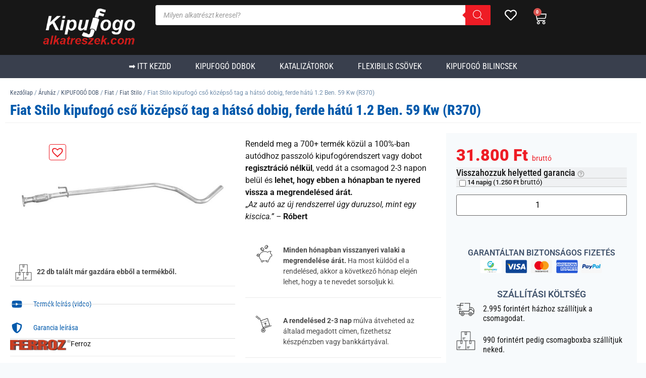

--- FILE ---
content_type: text/html; charset=UTF-8
request_url: https://kipufogoalkatreszek.com/aruhaz/kipufogo-dob/fiat/fiat-stilo/fiat-stilo-kipufogo-cso-kozepso-tag-a-hatso-dobig-ferde-hatu-1-2-ben-59-kw-r370/
body_size: 63048
content:
<!doctype html>
<html lang="hu">
<head><meta charset="UTF-8"><script>if(navigator.userAgent.match(/MSIE|Internet Explorer/i)||navigator.userAgent.match(/Trident\/7\..*?rv:11/i)){var href=document.location.href;if(!href.match(/[?&]nowprocket/)){if(href.indexOf("?")==-1){if(href.indexOf("#")==-1){document.location.href=href+"?nowprocket=1"}else{document.location.href=href.replace("#","?nowprocket=1#")}}else{if(href.indexOf("#")==-1){document.location.href=href+"&nowprocket=1"}else{document.location.href=href.replace("#","&nowprocket=1#")}}}}</script><script>(()=>{class RocketLazyLoadScripts{constructor(){this.v="2.0.4",this.userEvents=["keydown","keyup","mousedown","mouseup","mousemove","mouseover","mouseout","touchmove","touchstart","touchend","touchcancel","wheel","click","dblclick","input"],this.attributeEvents=["onblur","onclick","oncontextmenu","ondblclick","onfocus","onmousedown","onmouseenter","onmouseleave","onmousemove","onmouseout","onmouseover","onmouseup","onmousewheel","onscroll","onsubmit"]}async t(){this.i(),this.o(),/iP(ad|hone)/.test(navigator.userAgent)&&this.h(),this.u(),this.l(this),this.m(),this.k(this),this.p(this),this._(),await Promise.all([this.R(),this.L()]),this.lastBreath=Date.now(),this.S(this),this.P(),this.D(),this.O(),this.M(),await this.C(this.delayedScripts.normal),await this.C(this.delayedScripts.defer),await this.C(this.delayedScripts.async),await this.T(),await this.F(),await this.j(),await this.A(),window.dispatchEvent(new Event("rocket-allScriptsLoaded")),this.everythingLoaded=!0,this.lastTouchEnd&&await new Promise(t=>setTimeout(t,500-Date.now()+this.lastTouchEnd)),this.I(),this.H(),this.U(),this.W()}i(){this.CSPIssue=sessionStorage.getItem("rocketCSPIssue"),document.addEventListener("securitypolicyviolation",t=>{this.CSPIssue||"script-src-elem"!==t.violatedDirective||"data"!==t.blockedURI||(this.CSPIssue=!0,sessionStorage.setItem("rocketCSPIssue",!0))},{isRocket:!0})}o(){window.addEventListener("pageshow",t=>{this.persisted=t.persisted,this.realWindowLoadedFired=!0},{isRocket:!0}),window.addEventListener("pagehide",()=>{this.onFirstUserAction=null},{isRocket:!0})}h(){let t;function e(e){t=e}window.addEventListener("touchstart",e,{isRocket:!0}),window.addEventListener("touchend",function i(o){o.changedTouches[0]&&t.changedTouches[0]&&Math.abs(o.changedTouches[0].pageX-t.changedTouches[0].pageX)<10&&Math.abs(o.changedTouches[0].pageY-t.changedTouches[0].pageY)<10&&o.timeStamp-t.timeStamp<200&&(window.removeEventListener("touchstart",e,{isRocket:!0}),window.removeEventListener("touchend",i,{isRocket:!0}),"INPUT"===o.target.tagName&&"text"===o.target.type||(o.target.dispatchEvent(new TouchEvent("touchend",{target:o.target,bubbles:!0})),o.target.dispatchEvent(new MouseEvent("mouseover",{target:o.target,bubbles:!0})),o.target.dispatchEvent(new PointerEvent("click",{target:o.target,bubbles:!0,cancelable:!0,detail:1,clientX:o.changedTouches[0].clientX,clientY:o.changedTouches[0].clientY})),event.preventDefault()))},{isRocket:!0})}q(t){this.userActionTriggered||("mousemove"!==t.type||this.firstMousemoveIgnored?"keyup"===t.type||"mouseover"===t.type||"mouseout"===t.type||(this.userActionTriggered=!0,this.onFirstUserAction&&this.onFirstUserAction()):this.firstMousemoveIgnored=!0),"click"===t.type&&t.preventDefault(),t.stopPropagation(),t.stopImmediatePropagation(),"touchstart"===this.lastEvent&&"touchend"===t.type&&(this.lastTouchEnd=Date.now()),"click"===t.type&&(this.lastTouchEnd=0),this.lastEvent=t.type,t.composedPath&&t.composedPath()[0].getRootNode()instanceof ShadowRoot&&(t.rocketTarget=t.composedPath()[0]),this.savedUserEvents.push(t)}u(){this.savedUserEvents=[],this.userEventHandler=this.q.bind(this),this.userEvents.forEach(t=>window.addEventListener(t,this.userEventHandler,{passive:!1,isRocket:!0})),document.addEventListener("visibilitychange",this.userEventHandler,{isRocket:!0})}U(){this.userEvents.forEach(t=>window.removeEventListener(t,this.userEventHandler,{passive:!1,isRocket:!0})),document.removeEventListener("visibilitychange",this.userEventHandler,{isRocket:!0}),this.savedUserEvents.forEach(t=>{(t.rocketTarget||t.target).dispatchEvent(new window[t.constructor.name](t.type,t))})}m(){const t="return false",e=Array.from(this.attributeEvents,t=>"data-rocket-"+t),i="["+this.attributeEvents.join("],[")+"]",o="[data-rocket-"+this.attributeEvents.join("],[data-rocket-")+"]",s=(e,i,o)=>{o&&o!==t&&(e.setAttribute("data-rocket-"+i,o),e["rocket"+i]=new Function("event",o),e.setAttribute(i,t))};new MutationObserver(t=>{for(const n of t)"attributes"===n.type&&(n.attributeName.startsWith("data-rocket-")||this.everythingLoaded?n.attributeName.startsWith("data-rocket-")&&this.everythingLoaded&&this.N(n.target,n.attributeName.substring(12)):s(n.target,n.attributeName,n.target.getAttribute(n.attributeName))),"childList"===n.type&&n.addedNodes.forEach(t=>{if(t.nodeType===Node.ELEMENT_NODE)if(this.everythingLoaded)for(const i of[t,...t.querySelectorAll(o)])for(const t of i.getAttributeNames())e.includes(t)&&this.N(i,t.substring(12));else for(const e of[t,...t.querySelectorAll(i)])for(const t of e.getAttributeNames())this.attributeEvents.includes(t)&&s(e,t,e.getAttribute(t))})}).observe(document,{subtree:!0,childList:!0,attributeFilter:[...this.attributeEvents,...e]})}I(){this.attributeEvents.forEach(t=>{document.querySelectorAll("[data-rocket-"+t+"]").forEach(e=>{this.N(e,t)})})}N(t,e){const i=t.getAttribute("data-rocket-"+e);i&&(t.setAttribute(e,i),t.removeAttribute("data-rocket-"+e))}k(t){Object.defineProperty(HTMLElement.prototype,"onclick",{get(){return this.rocketonclick||null},set(e){this.rocketonclick=e,this.setAttribute(t.everythingLoaded?"onclick":"data-rocket-onclick","this.rocketonclick(event)")}})}S(t){function e(e,i){let o=e[i];e[i]=null,Object.defineProperty(e,i,{get:()=>o,set(s){t.everythingLoaded?o=s:e["rocket"+i]=o=s}})}e(document,"onreadystatechange"),e(window,"onload"),e(window,"onpageshow");try{Object.defineProperty(document,"readyState",{get:()=>t.rocketReadyState,set(e){t.rocketReadyState=e},configurable:!0}),document.readyState="loading"}catch(t){console.log("WPRocket DJE readyState conflict, bypassing")}}l(t){this.originalAddEventListener=EventTarget.prototype.addEventListener,this.originalRemoveEventListener=EventTarget.prototype.removeEventListener,this.savedEventListeners=[],EventTarget.prototype.addEventListener=function(e,i,o){o&&o.isRocket||!t.B(e,this)&&!t.userEvents.includes(e)||t.B(e,this)&&!t.userActionTriggered||e.startsWith("rocket-")||t.everythingLoaded?t.originalAddEventListener.call(this,e,i,o):(t.savedEventListeners.push({target:this,remove:!1,type:e,func:i,options:o}),"mouseenter"!==e&&"mouseleave"!==e||t.originalAddEventListener.call(this,e,t.savedUserEvents.push,o))},EventTarget.prototype.removeEventListener=function(e,i,o){o&&o.isRocket||!t.B(e,this)&&!t.userEvents.includes(e)||t.B(e,this)&&!t.userActionTriggered||e.startsWith("rocket-")||t.everythingLoaded?t.originalRemoveEventListener.call(this,e,i,o):t.savedEventListeners.push({target:this,remove:!0,type:e,func:i,options:o})}}J(t,e){this.savedEventListeners=this.savedEventListeners.filter(i=>{let o=i.type,s=i.target||window;return e!==o||t!==s||(this.B(o,s)&&(i.type="rocket-"+o),this.$(i),!1)})}H(){EventTarget.prototype.addEventListener=this.originalAddEventListener,EventTarget.prototype.removeEventListener=this.originalRemoveEventListener,this.savedEventListeners.forEach(t=>this.$(t))}$(t){t.remove?this.originalRemoveEventListener.call(t.target,t.type,t.func,t.options):this.originalAddEventListener.call(t.target,t.type,t.func,t.options)}p(t){let e;function i(e){return t.everythingLoaded?e:e.split(" ").map(t=>"load"===t||t.startsWith("load.")?"rocket-jquery-load":t).join(" ")}function o(o){function s(e){const s=o.fn[e];o.fn[e]=o.fn.init.prototype[e]=function(){return this[0]===window&&t.userActionTriggered&&("string"==typeof arguments[0]||arguments[0]instanceof String?arguments[0]=i(arguments[0]):"object"==typeof arguments[0]&&Object.keys(arguments[0]).forEach(t=>{const e=arguments[0][t];delete arguments[0][t],arguments[0][i(t)]=e})),s.apply(this,arguments),this}}if(o&&o.fn&&!t.allJQueries.includes(o)){const e={DOMContentLoaded:[],"rocket-DOMContentLoaded":[]};for(const t in e)document.addEventListener(t,()=>{e[t].forEach(t=>t())},{isRocket:!0});o.fn.ready=o.fn.init.prototype.ready=function(i){function s(){parseInt(o.fn.jquery)>2?setTimeout(()=>i.bind(document)(o)):i.bind(document)(o)}return"function"==typeof i&&(t.realDomReadyFired?!t.userActionTriggered||t.fauxDomReadyFired?s():e["rocket-DOMContentLoaded"].push(s):e.DOMContentLoaded.push(s)),o([])},s("on"),s("one"),s("off"),t.allJQueries.push(o)}e=o}t.allJQueries=[],o(window.jQuery),Object.defineProperty(window,"jQuery",{get:()=>e,set(t){o(t)}})}P(){const t=new Map;document.write=document.writeln=function(e){const i=document.currentScript,o=document.createRange(),s=i.parentElement;let n=t.get(i);void 0===n&&(n=i.nextSibling,t.set(i,n));const c=document.createDocumentFragment();o.setStart(c,0),c.appendChild(o.createContextualFragment(e)),s.insertBefore(c,n)}}async R(){return new Promise(t=>{this.userActionTriggered?t():this.onFirstUserAction=t})}async L(){return new Promise(t=>{document.addEventListener("DOMContentLoaded",()=>{this.realDomReadyFired=!0,t()},{isRocket:!0})})}async j(){return this.realWindowLoadedFired?Promise.resolve():new Promise(t=>{window.addEventListener("load",t,{isRocket:!0})})}M(){this.pendingScripts=[];this.scriptsMutationObserver=new MutationObserver(t=>{for(const e of t)e.addedNodes.forEach(t=>{"SCRIPT"!==t.tagName||t.noModule||t.isWPRocket||this.pendingScripts.push({script:t,promise:new Promise(e=>{const i=()=>{const i=this.pendingScripts.findIndex(e=>e.script===t);i>=0&&this.pendingScripts.splice(i,1),e()};t.addEventListener("load",i,{isRocket:!0}),t.addEventListener("error",i,{isRocket:!0}),setTimeout(i,1e3)})})})}),this.scriptsMutationObserver.observe(document,{childList:!0,subtree:!0})}async F(){await this.X(),this.pendingScripts.length?(await this.pendingScripts[0].promise,await this.F()):this.scriptsMutationObserver.disconnect()}D(){this.delayedScripts={normal:[],async:[],defer:[]},document.querySelectorAll("script[type$=rocketlazyloadscript]").forEach(t=>{t.hasAttribute("data-rocket-src")?t.hasAttribute("async")&&!1!==t.async?this.delayedScripts.async.push(t):t.hasAttribute("defer")&&!1!==t.defer||"module"===t.getAttribute("data-rocket-type")?this.delayedScripts.defer.push(t):this.delayedScripts.normal.push(t):this.delayedScripts.normal.push(t)})}async _(){await this.L();let t=[];document.querySelectorAll("script[type$=rocketlazyloadscript][data-rocket-src]").forEach(e=>{let i=e.getAttribute("data-rocket-src");if(i&&!i.startsWith("data:")){i.startsWith("//")&&(i=location.protocol+i);try{const o=new URL(i).origin;o!==location.origin&&t.push({src:o,crossOrigin:e.crossOrigin||"module"===e.getAttribute("data-rocket-type")})}catch(t){}}}),t=[...new Map(t.map(t=>[JSON.stringify(t),t])).values()],this.Y(t,"preconnect")}async G(t){if(await this.K(),!0!==t.noModule||!("noModule"in HTMLScriptElement.prototype))return new Promise(e=>{let i;function o(){(i||t).setAttribute("data-rocket-status","executed"),e()}try{if(navigator.userAgent.includes("Firefox/")||""===navigator.vendor||this.CSPIssue)i=document.createElement("script"),[...t.attributes].forEach(t=>{let e=t.nodeName;"type"!==e&&("data-rocket-type"===e&&(e="type"),"data-rocket-src"===e&&(e="src"),i.setAttribute(e,t.nodeValue))}),t.text&&(i.text=t.text),t.nonce&&(i.nonce=t.nonce),i.hasAttribute("src")?(i.addEventListener("load",o,{isRocket:!0}),i.addEventListener("error",()=>{i.setAttribute("data-rocket-status","failed-network"),e()},{isRocket:!0}),setTimeout(()=>{i.isConnected||e()},1)):(i.text=t.text,o()),i.isWPRocket=!0,t.parentNode.replaceChild(i,t);else{const i=t.getAttribute("data-rocket-type"),s=t.getAttribute("data-rocket-src");i?(t.type=i,t.removeAttribute("data-rocket-type")):t.removeAttribute("type"),t.addEventListener("load",o,{isRocket:!0}),t.addEventListener("error",i=>{this.CSPIssue&&i.target.src.startsWith("data:")?(console.log("WPRocket: CSP fallback activated"),t.removeAttribute("src"),this.G(t).then(e)):(t.setAttribute("data-rocket-status","failed-network"),e())},{isRocket:!0}),s?(t.fetchPriority="high",t.removeAttribute("data-rocket-src"),t.src=s):t.src="data:text/javascript;base64,"+window.btoa(unescape(encodeURIComponent(t.text)))}}catch(i){t.setAttribute("data-rocket-status","failed-transform"),e()}});t.setAttribute("data-rocket-status","skipped")}async C(t){const e=t.shift();return e?(e.isConnected&&await this.G(e),this.C(t)):Promise.resolve()}O(){this.Y([...this.delayedScripts.normal,...this.delayedScripts.defer,...this.delayedScripts.async],"preload")}Y(t,e){this.trash=this.trash||[];let i=!0;var o=document.createDocumentFragment();t.forEach(t=>{const s=t.getAttribute&&t.getAttribute("data-rocket-src")||t.src;if(s&&!s.startsWith("data:")){const n=document.createElement("link");n.href=s,n.rel=e,"preconnect"!==e&&(n.as="script",n.fetchPriority=i?"high":"low"),t.getAttribute&&"module"===t.getAttribute("data-rocket-type")&&(n.crossOrigin=!0),t.crossOrigin&&(n.crossOrigin=t.crossOrigin),t.integrity&&(n.integrity=t.integrity),t.nonce&&(n.nonce=t.nonce),o.appendChild(n),this.trash.push(n),i=!1}}),document.head.appendChild(o)}W(){this.trash.forEach(t=>t.remove())}async T(){try{document.readyState="interactive"}catch(t){}this.fauxDomReadyFired=!0;try{await this.K(),this.J(document,"readystatechange"),document.dispatchEvent(new Event("rocket-readystatechange")),await this.K(),document.rocketonreadystatechange&&document.rocketonreadystatechange(),await this.K(),this.J(document,"DOMContentLoaded"),document.dispatchEvent(new Event("rocket-DOMContentLoaded")),await this.K(),this.J(window,"DOMContentLoaded"),window.dispatchEvent(new Event("rocket-DOMContentLoaded"))}catch(t){console.error(t)}}async A(){try{document.readyState="complete"}catch(t){}try{await this.K(),this.J(document,"readystatechange"),document.dispatchEvent(new Event("rocket-readystatechange")),await this.K(),document.rocketonreadystatechange&&document.rocketonreadystatechange(),await this.K(),this.J(window,"load"),window.dispatchEvent(new Event("rocket-load")),await this.K(),window.rocketonload&&window.rocketonload(),await this.K(),this.allJQueries.forEach(t=>t(window).trigger("rocket-jquery-load")),await this.K(),this.J(window,"pageshow");const t=new Event("rocket-pageshow");t.persisted=this.persisted,window.dispatchEvent(t),await this.K(),window.rocketonpageshow&&window.rocketonpageshow({persisted:this.persisted})}catch(t){console.error(t)}}async K(){Date.now()-this.lastBreath>45&&(await this.X(),this.lastBreath=Date.now())}async X(){return document.hidden?new Promise(t=>setTimeout(t)):new Promise(t=>requestAnimationFrame(t))}B(t,e){return e===document&&"readystatechange"===t||(e===document&&"DOMContentLoaded"===t||(e===window&&"DOMContentLoaded"===t||(e===window&&"load"===t||e===window&&"pageshow"===t)))}static run(){(new RocketLazyLoadScripts).t()}}RocketLazyLoadScripts.run()})();</script>
	
	<meta name="viewport" content="width=device-width, initial-scale=1">
	<link rel="profile" href="https://gmpg.org/xfn/11">
	<meta name='robots' content='index, follow, max-image-preview:large, max-snippet:-1, max-video-preview:-1' />

<!-- Google Tag Manager for WordPress by gtm4wp.com -->
<script data-cfasync="false" data-pagespeed-no-defer>
	var gtm4wp_datalayer_name = "dataLayer";
	var dataLayer = dataLayer || [];
	const gtm4wp_use_sku_instead = 0;
	const gtm4wp_currency = 'HUF';
	const gtm4wp_product_per_impression = 10;
	const gtm4wp_clear_ecommerce = false;
	const gtm4wp_datalayer_max_timeout = 2000;
</script>
<!-- End Google Tag Manager for WordPress by gtm4wp.com -->
	<!-- This site is optimized with the Yoast SEO plugin v26.7 - https://yoast.com/wordpress/plugins/seo/ -->
	<title>Fiat Stilo kipufogó cső középső tag a hátsó dobig ferde hátú 1.2 Ben</title>
	<meta name="description" content="Fiat Stilo kipufogó cső középső tag a hátsó dobig, ferde hátú 1.2 Ben. 59 Kw (R370). Kipufogó alkatrészek webáruház. Kifogástalan minőség 1 év garanciával." />
	<link rel="canonical" href="https://kipufogoalkatreszek.com/aruhaz/kipufogo-dob/fiat/fiat-stilo/fiat-stilo-kipufogo-cso-kozepso-tag-a-hatso-dobig-ferde-hatu-1-2-ben-59-kw-r370/" />
	<meta property="og:locale" content="hu_HU" />
	<meta property="og:type" content="article" />
	<meta property="og:title" content="Fiat Stilo kipufogó dob hátsó, ferde hátú 1.6 Ben. 74 Kw (09163)" />
	<meta property="og:description" content="Fiat Stilo kipufogó cső középső tag a hátsó dobig, ferde hátú 1.2 Ben. 59 Kw (R370). Kipufogó alkatrészek webáruház. Kifogástalan minőség 1 év garanciával." />
	<meta property="og:url" content="https://kipufogoalkatreszek.com/aruhaz/kipufogo-dob/fiat/fiat-stilo/fiat-stilo-kipufogo-cso-kozepso-tag-a-hatso-dobig-ferde-hatu-1-2-ben-59-kw-r370/" />
	<meta property="og:site_name" content="Kipufogoalkatreszek.com" />
	<meta property="article:publisher" content="https://www.facebook.com/Kipufog%c3%b3alkatr%c3%a9sz-kataliz%c3%a1tor-1758937817662241/" />
	<meta property="article:modified_time" content="2025-01-08T13:37:05+00:00" />
	<meta property="og:image" content="https://kipufogoalkatreszek.com/wp-content/uploads/r370.jpg" />
	<meta property="og:image:width" content="668" />
	<meta property="og:image:height" content="312" />
	<meta property="og:image:type" content="image/jpeg" />
	<meta name="twitter:card" content="summary_large_image" />
	<meta name="twitter:label1" content="Becsült olvasási idő" />
	<meta name="twitter:data1" content="1 perc" />
	<script type="application/ld+json" class="yoast-schema-graph">{"@context":"https://schema.org","@graph":[{"@type":"WebPage","@id":"https://kipufogoalkatreszek.com/aruhaz/kipufogo-dob/fiat/fiat-stilo/fiat-stilo-kipufogo-cso-kozepso-tag-a-hatso-dobig-ferde-hatu-1-2-ben-59-kw-r370/","url":"https://kipufogoalkatreszek.com/aruhaz/kipufogo-dob/fiat/fiat-stilo/fiat-stilo-kipufogo-cso-kozepso-tag-a-hatso-dobig-ferde-hatu-1-2-ben-59-kw-r370/","name":"Fiat Stilo kipufogó cső középső tag a hátsó dobig ferde hátú 1.2 Ben","isPartOf":{"@id":"https://kipufogoalkatreszek.com/#website"},"primaryImageOfPage":{"@id":"https://kipufogoalkatreszek.com/aruhaz/kipufogo-dob/fiat/fiat-stilo/fiat-stilo-kipufogo-cso-kozepso-tag-a-hatso-dobig-ferde-hatu-1-2-ben-59-kw-r370/#primaryimage"},"image":{"@id":"https://kipufogoalkatreszek.com/aruhaz/kipufogo-dob/fiat/fiat-stilo/fiat-stilo-kipufogo-cso-kozepso-tag-a-hatso-dobig-ferde-hatu-1-2-ben-59-kw-r370/#primaryimage"},"thumbnailUrl":"https://kipufogoalkatreszek.com/wp-content/uploads/r370.jpg","datePublished":"2018-08-27T14:48:32+00:00","dateModified":"2025-01-08T13:37:05+00:00","description":"Fiat Stilo kipufogó cső középső tag a hátsó dobig, ferde hátú 1.2 Ben. 59 Kw (R370). Kipufogó alkatrészek webáruház. Kifogástalan minőség 1 év garanciával.","breadcrumb":{"@id":"https://kipufogoalkatreszek.com/aruhaz/kipufogo-dob/fiat/fiat-stilo/fiat-stilo-kipufogo-cso-kozepso-tag-a-hatso-dobig-ferde-hatu-1-2-ben-59-kw-r370/#breadcrumb"},"inLanguage":"hu","potentialAction":[{"@type":"ReadAction","target":["https://kipufogoalkatreszek.com/aruhaz/kipufogo-dob/fiat/fiat-stilo/fiat-stilo-kipufogo-cso-kozepso-tag-a-hatso-dobig-ferde-hatu-1-2-ben-59-kw-r370/"]}]},{"@type":"ImageObject","inLanguage":"hu","@id":"https://kipufogoalkatreszek.com/aruhaz/kipufogo-dob/fiat/fiat-stilo/fiat-stilo-kipufogo-cso-kozepso-tag-a-hatso-dobig-ferde-hatu-1-2-ben-59-kw-r370/#primaryimage","url":"https://kipufogoalkatreszek.com/wp-content/uploads/r370.jpg","contentUrl":"https://kipufogoalkatreszek.com/wp-content/uploads/r370.jpg","width":668,"height":312},{"@type":"BreadcrumbList","@id":"https://kipufogoalkatreszek.com/aruhaz/kipufogo-dob/fiat/fiat-stilo/fiat-stilo-kipufogo-cso-kozepso-tag-a-hatso-dobig-ferde-hatu-1-2-ben-59-kw-r370/#breadcrumb","itemListElement":[{"@type":"ListItem","position":1,"name":"Home","item":"https://kipufogoalkatreszek.com/"},{"@type":"ListItem","position":2,"name":"Áruház","item":"https://kipufogoalkatreszek.com/aruhaz/"},{"@type":"ListItem","position":3,"name":"Fiat Stilo kipufogó cső középső tag a hátsó dobig, ferde hátú 1.2 Ben. 59 Kw (R370)"}]},{"@type":"WebSite","@id":"https://kipufogoalkatreszek.com/#website","url":"https://kipufogoalkatreszek.com/","name":"Kipufogoalkatreszek.com","description":"Kipufogó alkatrészek webáruház","publisher":{"@id":"https://kipufogoalkatreszek.com/#organization"},"potentialAction":[{"@type":"SearchAction","target":{"@type":"EntryPoint","urlTemplate":"https://kipufogoalkatreszek.com/?s={search_term_string}"},"query-input":{"@type":"PropertyValueSpecification","valueRequired":true,"valueName":"search_term_string"}}],"inLanguage":"hu"},{"@type":"Organization","@id":"https://kipufogoalkatreszek.com/#organization","name":"Német Sándor Ev","url":"https://kipufogoalkatreszek.com/","logo":{"@type":"ImageObject","inLanguage":"hu","@id":"https://kipufogoalkatreszek.com/#/schema/logo/image/","url":"https://kipufogoalkatreszek.com/wp-content/uploads/kipufogoalkatreszek-logo-300.png","contentUrl":"https://kipufogoalkatreszek.com/wp-content/uploads/kipufogoalkatreszek-logo-300.png","width":300,"height":128,"caption":"Német Sándor Ev"},"image":{"@id":"https://kipufogoalkatreszek.com/#/schema/logo/image/"},"sameAs":["https://www.facebook.com/Kipufogóalkatrész-katalizátor-1758937817662241/"]}]}</script>
	<!-- / Yoast SEO plugin. -->


<script type="rocketlazyloadscript" data-rocket-type='application/javascript'  id='pys-version-script'>console.log('PixelYourSite Free version 11.1.5.2');</script>

<link rel="alternate" type="application/rss+xml" title="Kipufogoalkatreszek.com &raquo; hírcsatorna" href="https://kipufogoalkatreszek.com/feed/" />
<link rel="alternate" type="application/rss+xml" title="Kipufogoalkatreszek.com &raquo; hozzászólás hírcsatorna" href="https://kipufogoalkatreszek.com/comments/feed/" />
<link rel="alternate" title="oEmbed (JSON)" type="application/json+oembed" href="https://kipufogoalkatreszek.com/wp-json/oembed/1.0/embed?url=https%3A%2F%2Fkipufogoalkatreszek.com%2Faruhaz%2Fkipufogo-dob%2Ffiat%2Ffiat-stilo%2Ffiat-stilo-kipufogo-cso-kozepso-tag-a-hatso-dobig-ferde-hatu-1-2-ben-59-kw-r370%2F" />
<link rel="alternate" title="oEmbed (XML)" type="text/xml+oembed" href="https://kipufogoalkatreszek.com/wp-json/oembed/1.0/embed?url=https%3A%2F%2Fkipufogoalkatreszek.com%2Faruhaz%2Fkipufogo-dob%2Ffiat%2Ffiat-stilo%2Ffiat-stilo-kipufogo-cso-kozepso-tag-a-hatso-dobig-ferde-hatu-1-2-ben-59-kw-r370%2F&#038;format=xml" />
<style id='wp-img-auto-sizes-contain-inline-css'>
img:is([sizes=auto i],[sizes^="auto," i]){contain-intrinsic-size:3000px 1500px}
/*# sourceURL=wp-img-auto-sizes-contain-inline-css */
</style>
<link rel='stylesheet' id='pu-animate-style-css' href='https://kipufogoalkatreszek.com/wp-content/plugins/woo-loader/css/lib/animate.min.css?ver=6.9' media='all' />
<link rel='stylesheet' id='pu-site-style-css' href='https://kipufogoalkatreszek.com/wp-content/plugins/woo-loader/css/site.css?ver=6.9' media='all' />
<style id='wp-emoji-styles-inline-css'>

	img.wp-smiley, img.emoji {
		display: inline !important;
		border: none !important;
		box-shadow: none !important;
		height: 1em !important;
		width: 1em !important;
		margin: 0 0.07em !important;
		vertical-align: -0.1em !important;
		background: none !important;
		padding: 0 !important;
	}
/*# sourceURL=wp-emoji-styles-inline-css */
</style>
<link rel='stylesheet' id='wp-block-library-css' href='https://kipufogoalkatreszek.com/wp-includes/css/dist/block-library/style.min.css?ver=6.9' media='all' />
<style id='global-styles-inline-css'>
:root{--wp--preset--aspect-ratio--square: 1;--wp--preset--aspect-ratio--4-3: 4/3;--wp--preset--aspect-ratio--3-4: 3/4;--wp--preset--aspect-ratio--3-2: 3/2;--wp--preset--aspect-ratio--2-3: 2/3;--wp--preset--aspect-ratio--16-9: 16/9;--wp--preset--aspect-ratio--9-16: 9/16;--wp--preset--color--black: #000000;--wp--preset--color--cyan-bluish-gray: #abb8c3;--wp--preset--color--white: #ffffff;--wp--preset--color--pale-pink: #f78da7;--wp--preset--color--vivid-red: #cf2e2e;--wp--preset--color--luminous-vivid-orange: #ff6900;--wp--preset--color--luminous-vivid-amber: #fcb900;--wp--preset--color--light-green-cyan: #7bdcb5;--wp--preset--color--vivid-green-cyan: #00d084;--wp--preset--color--pale-cyan-blue: #8ed1fc;--wp--preset--color--vivid-cyan-blue: #0693e3;--wp--preset--color--vivid-purple: #9b51e0;--wp--preset--gradient--vivid-cyan-blue-to-vivid-purple: linear-gradient(135deg,rgb(6,147,227) 0%,rgb(155,81,224) 100%);--wp--preset--gradient--light-green-cyan-to-vivid-green-cyan: linear-gradient(135deg,rgb(122,220,180) 0%,rgb(0,208,130) 100%);--wp--preset--gradient--luminous-vivid-amber-to-luminous-vivid-orange: linear-gradient(135deg,rgb(252,185,0) 0%,rgb(255,105,0) 100%);--wp--preset--gradient--luminous-vivid-orange-to-vivid-red: linear-gradient(135deg,rgb(255,105,0) 0%,rgb(207,46,46) 100%);--wp--preset--gradient--very-light-gray-to-cyan-bluish-gray: linear-gradient(135deg,rgb(238,238,238) 0%,rgb(169,184,195) 100%);--wp--preset--gradient--cool-to-warm-spectrum: linear-gradient(135deg,rgb(74,234,220) 0%,rgb(151,120,209) 20%,rgb(207,42,186) 40%,rgb(238,44,130) 60%,rgb(251,105,98) 80%,rgb(254,248,76) 100%);--wp--preset--gradient--blush-light-purple: linear-gradient(135deg,rgb(255,206,236) 0%,rgb(152,150,240) 100%);--wp--preset--gradient--blush-bordeaux: linear-gradient(135deg,rgb(254,205,165) 0%,rgb(254,45,45) 50%,rgb(107,0,62) 100%);--wp--preset--gradient--luminous-dusk: linear-gradient(135deg,rgb(255,203,112) 0%,rgb(199,81,192) 50%,rgb(65,88,208) 100%);--wp--preset--gradient--pale-ocean: linear-gradient(135deg,rgb(255,245,203) 0%,rgb(182,227,212) 50%,rgb(51,167,181) 100%);--wp--preset--gradient--electric-grass: linear-gradient(135deg,rgb(202,248,128) 0%,rgb(113,206,126) 100%);--wp--preset--gradient--midnight: linear-gradient(135deg,rgb(2,3,129) 0%,rgb(40,116,252) 100%);--wp--preset--font-size--small: 13px;--wp--preset--font-size--medium: 20px;--wp--preset--font-size--large: 36px;--wp--preset--font-size--x-large: 42px;--wp--preset--spacing--20: 0.44rem;--wp--preset--spacing--30: 0.67rem;--wp--preset--spacing--40: 1rem;--wp--preset--spacing--50: 1.5rem;--wp--preset--spacing--60: 2.25rem;--wp--preset--spacing--70: 3.38rem;--wp--preset--spacing--80: 5.06rem;--wp--preset--shadow--natural: 6px 6px 9px rgba(0, 0, 0, 0.2);--wp--preset--shadow--deep: 12px 12px 50px rgba(0, 0, 0, 0.4);--wp--preset--shadow--sharp: 6px 6px 0px rgba(0, 0, 0, 0.2);--wp--preset--shadow--outlined: 6px 6px 0px -3px rgb(255, 255, 255), 6px 6px rgb(0, 0, 0);--wp--preset--shadow--crisp: 6px 6px 0px rgb(0, 0, 0);}:root { --wp--style--global--content-size: 800px;--wp--style--global--wide-size: 1200px; }:where(body) { margin: 0; }.wp-site-blocks > .alignleft { float: left; margin-right: 2em; }.wp-site-blocks > .alignright { float: right; margin-left: 2em; }.wp-site-blocks > .aligncenter { justify-content: center; margin-left: auto; margin-right: auto; }:where(.wp-site-blocks) > * { margin-block-start: 24px; margin-block-end: 0; }:where(.wp-site-blocks) > :first-child { margin-block-start: 0; }:where(.wp-site-blocks) > :last-child { margin-block-end: 0; }:root { --wp--style--block-gap: 24px; }:root :where(.is-layout-flow) > :first-child{margin-block-start: 0;}:root :where(.is-layout-flow) > :last-child{margin-block-end: 0;}:root :where(.is-layout-flow) > *{margin-block-start: 24px;margin-block-end: 0;}:root :where(.is-layout-constrained) > :first-child{margin-block-start: 0;}:root :where(.is-layout-constrained) > :last-child{margin-block-end: 0;}:root :where(.is-layout-constrained) > *{margin-block-start: 24px;margin-block-end: 0;}:root :where(.is-layout-flex){gap: 24px;}:root :where(.is-layout-grid){gap: 24px;}.is-layout-flow > .alignleft{float: left;margin-inline-start: 0;margin-inline-end: 2em;}.is-layout-flow > .alignright{float: right;margin-inline-start: 2em;margin-inline-end: 0;}.is-layout-flow > .aligncenter{margin-left: auto !important;margin-right: auto !important;}.is-layout-constrained > .alignleft{float: left;margin-inline-start: 0;margin-inline-end: 2em;}.is-layout-constrained > .alignright{float: right;margin-inline-start: 2em;margin-inline-end: 0;}.is-layout-constrained > .aligncenter{margin-left: auto !important;margin-right: auto !important;}.is-layout-constrained > :where(:not(.alignleft):not(.alignright):not(.alignfull)){max-width: var(--wp--style--global--content-size);margin-left: auto !important;margin-right: auto !important;}.is-layout-constrained > .alignwide{max-width: var(--wp--style--global--wide-size);}body .is-layout-flex{display: flex;}.is-layout-flex{flex-wrap: wrap;align-items: center;}.is-layout-flex > :is(*, div){margin: 0;}body .is-layout-grid{display: grid;}.is-layout-grid > :is(*, div){margin: 0;}body{padding-top: 0px;padding-right: 0px;padding-bottom: 0px;padding-left: 0px;}a:where(:not(.wp-element-button)){text-decoration: underline;}:root :where(.wp-element-button, .wp-block-button__link){background-color: #32373c;border-width: 0;color: #fff;font-family: inherit;font-size: inherit;font-style: inherit;font-weight: inherit;letter-spacing: inherit;line-height: inherit;padding-top: calc(0.667em + 2px);padding-right: calc(1.333em + 2px);padding-bottom: calc(0.667em + 2px);padding-left: calc(1.333em + 2px);text-decoration: none;text-transform: inherit;}.has-black-color{color: var(--wp--preset--color--black) !important;}.has-cyan-bluish-gray-color{color: var(--wp--preset--color--cyan-bluish-gray) !important;}.has-white-color{color: var(--wp--preset--color--white) !important;}.has-pale-pink-color{color: var(--wp--preset--color--pale-pink) !important;}.has-vivid-red-color{color: var(--wp--preset--color--vivid-red) !important;}.has-luminous-vivid-orange-color{color: var(--wp--preset--color--luminous-vivid-orange) !important;}.has-luminous-vivid-amber-color{color: var(--wp--preset--color--luminous-vivid-amber) !important;}.has-light-green-cyan-color{color: var(--wp--preset--color--light-green-cyan) !important;}.has-vivid-green-cyan-color{color: var(--wp--preset--color--vivid-green-cyan) !important;}.has-pale-cyan-blue-color{color: var(--wp--preset--color--pale-cyan-blue) !important;}.has-vivid-cyan-blue-color{color: var(--wp--preset--color--vivid-cyan-blue) !important;}.has-vivid-purple-color{color: var(--wp--preset--color--vivid-purple) !important;}.has-black-background-color{background-color: var(--wp--preset--color--black) !important;}.has-cyan-bluish-gray-background-color{background-color: var(--wp--preset--color--cyan-bluish-gray) !important;}.has-white-background-color{background-color: var(--wp--preset--color--white) !important;}.has-pale-pink-background-color{background-color: var(--wp--preset--color--pale-pink) !important;}.has-vivid-red-background-color{background-color: var(--wp--preset--color--vivid-red) !important;}.has-luminous-vivid-orange-background-color{background-color: var(--wp--preset--color--luminous-vivid-orange) !important;}.has-luminous-vivid-amber-background-color{background-color: var(--wp--preset--color--luminous-vivid-amber) !important;}.has-light-green-cyan-background-color{background-color: var(--wp--preset--color--light-green-cyan) !important;}.has-vivid-green-cyan-background-color{background-color: var(--wp--preset--color--vivid-green-cyan) !important;}.has-pale-cyan-blue-background-color{background-color: var(--wp--preset--color--pale-cyan-blue) !important;}.has-vivid-cyan-blue-background-color{background-color: var(--wp--preset--color--vivid-cyan-blue) !important;}.has-vivid-purple-background-color{background-color: var(--wp--preset--color--vivid-purple) !important;}.has-black-border-color{border-color: var(--wp--preset--color--black) !important;}.has-cyan-bluish-gray-border-color{border-color: var(--wp--preset--color--cyan-bluish-gray) !important;}.has-white-border-color{border-color: var(--wp--preset--color--white) !important;}.has-pale-pink-border-color{border-color: var(--wp--preset--color--pale-pink) !important;}.has-vivid-red-border-color{border-color: var(--wp--preset--color--vivid-red) !important;}.has-luminous-vivid-orange-border-color{border-color: var(--wp--preset--color--luminous-vivid-orange) !important;}.has-luminous-vivid-amber-border-color{border-color: var(--wp--preset--color--luminous-vivid-amber) !important;}.has-light-green-cyan-border-color{border-color: var(--wp--preset--color--light-green-cyan) !important;}.has-vivid-green-cyan-border-color{border-color: var(--wp--preset--color--vivid-green-cyan) !important;}.has-pale-cyan-blue-border-color{border-color: var(--wp--preset--color--pale-cyan-blue) !important;}.has-vivid-cyan-blue-border-color{border-color: var(--wp--preset--color--vivid-cyan-blue) !important;}.has-vivid-purple-border-color{border-color: var(--wp--preset--color--vivid-purple) !important;}.has-vivid-cyan-blue-to-vivid-purple-gradient-background{background: var(--wp--preset--gradient--vivid-cyan-blue-to-vivid-purple) !important;}.has-light-green-cyan-to-vivid-green-cyan-gradient-background{background: var(--wp--preset--gradient--light-green-cyan-to-vivid-green-cyan) !important;}.has-luminous-vivid-amber-to-luminous-vivid-orange-gradient-background{background: var(--wp--preset--gradient--luminous-vivid-amber-to-luminous-vivid-orange) !important;}.has-luminous-vivid-orange-to-vivid-red-gradient-background{background: var(--wp--preset--gradient--luminous-vivid-orange-to-vivid-red) !important;}.has-very-light-gray-to-cyan-bluish-gray-gradient-background{background: var(--wp--preset--gradient--very-light-gray-to-cyan-bluish-gray) !important;}.has-cool-to-warm-spectrum-gradient-background{background: var(--wp--preset--gradient--cool-to-warm-spectrum) !important;}.has-blush-light-purple-gradient-background{background: var(--wp--preset--gradient--blush-light-purple) !important;}.has-blush-bordeaux-gradient-background{background: var(--wp--preset--gradient--blush-bordeaux) !important;}.has-luminous-dusk-gradient-background{background: var(--wp--preset--gradient--luminous-dusk) !important;}.has-pale-ocean-gradient-background{background: var(--wp--preset--gradient--pale-ocean) !important;}.has-electric-grass-gradient-background{background: var(--wp--preset--gradient--electric-grass) !important;}.has-midnight-gradient-background{background: var(--wp--preset--gradient--midnight) !important;}.has-small-font-size{font-size: var(--wp--preset--font-size--small) !important;}.has-medium-font-size{font-size: var(--wp--preset--font-size--medium) !important;}.has-large-font-size{font-size: var(--wp--preset--font-size--large) !important;}.has-x-large-font-size{font-size: var(--wp--preset--font-size--x-large) !important;}
:root :where(.wp-block-pullquote){font-size: 1.5em;line-height: 1.6;}
/*# sourceURL=global-styles-inline-css */
</style>
<link rel='stylesheet' id='woocommerce-layout-css' href='https://kipufogoalkatreszek.com/wp-content/plugins/woocommerce/assets/css/woocommerce-layout.css?ver=10.4.3' media='all' />
<link rel='stylesheet' id='woocommerce-smallscreen-css' href='https://kipufogoalkatreszek.com/wp-content/plugins/woocommerce/assets/css/woocommerce-smallscreen.css?ver=10.4.3' media='only screen and (max-width: 768px)' />
<link rel='stylesheet' id='woocommerce-general-css' href='https://kipufogoalkatreszek.com/wp-content/plugins/woocommerce/assets/css/woocommerce.css?ver=10.4.3' media='all' />
<style id='woocommerce-inline-inline-css'>
.woocommerce form .form-row .required { visibility: visible; }
/*# sourceURL=woocommerce-inline-inline-css */
</style>
<link rel='stylesheet' id='brb-public-main-css-css' href='https://kipufogoalkatreszek.com/wp-content/plugins/business-reviews-bundle/assets/css/public-main.css?ver=1.9.131' media='all' />
<link rel='stylesheet' id='dgwt-wcas-style-css' href='https://kipufogoalkatreszek.com/wp-content/plugins/ajax-search-for-woocommerce-premium/assets/css/style.min.css?ver=1.32.2' media='all' />
<link rel='preload' as='font' type='font/woff2' crossorigin='anonymous' id='tinvwl-webfont-font-css' href='https://kipufogoalkatreszek.com/wp-content/plugins/ti-woocommerce-wishlist/assets/fonts/tinvwl-webfont.woff2?ver=xu2uyi' media='all' />
<link rel='stylesheet' id='tinvwl-webfont-css' href='https://kipufogoalkatreszek.com/wp-content/plugins/ti-woocommerce-wishlist/assets/css/webfont.min.css?ver=2.11.1' media='all' />
<link rel='stylesheet' id='tinvwl-css' href='https://kipufogoalkatreszek.com/wp-content/plugins/ti-woocommerce-wishlist/assets/css/public.min.css?ver=2.11.1' media='all' />
<link rel='stylesheet' id='tinvwl-theme-css' href='https://kipufogoalkatreszek.com/wp-content/plugins/ti-woocommerce-wishlist/assets/css/theme.min.css?ver=2.11.1' media='all' />
<style id='tinvwl-theme-inline-css'>
.tinv-wishlist .tinv-header h2 {color:#1a1a1a;font-size:40px;} .tinv-wishlist {color:#1a1a1a;} .tinv-wishlist, .tinv-wishlist input, .tinv-wishlist select, .tinv-wishlist textarea, .tinv-wishlist button, .tinv-wishlist input[type="button"], .tinv-wishlist input[type="reset"], .tinv-wishlist input[type="submit"] {font-family:inherit;} .tinv-wishlist a:not(.button):not(.social) {color:#0f5d9d;text-decoration:underline;font-family:inherit;} .tinv-wishlist a:not(.button):not(.social):active, .tinv-wishlist a:not(.button):not(.social):focus, .tinv-wishlist a:not(.button):not(.social):hover {color:#0f5d9d;} .tinv-wishlist input[type="text"], .tinv-wishlist input[type="email"], .tinv-wishlist input[type="url"], .tinv-wishlist input[type="password"], .tinv-wishlist input[type="search"], .tinv-wishlist input[type="tel"], .tinv-wishlist input[type="number"], .tinv-wishlist textarea, .tinv-wishlist select, .tinv-wishlist .product-quantity input[type="text"].qty {background-color:#f7f7f7;border-color:#333333;border-radius:30px;color:#686868;font-family:inherit;} .tinv-wishlist select {font-size:12px;} .woocommerce div.product form.cart .tinvwl_add_to_wishlist_button.tinvwl-button {background-color:#ebe9eb;border-radius:45px;} .woocommerce div.product form.cart .tinvwl_add_to_wishlist_button.tinvwl-button:hover, .woocommerce div.product form.cart .tinvwl_add_to_wishlist_button.tinvwl-button.icon-white:hover:before, .woocommerce div.product form.cart .tinvwl_add_to_wishlist_button.tinvwl-button.icon-black:hover:before {background-color:#dad8da;color:#686868;} .woocommerce div.product form.cart .tinvwl_add_to_wishlist_button.tinvwl-button, .woocommerce div.product form.cart .tinvwl_add_to_wishlist_button.tinvwl-button.icon-white:before, .woocommerce div.product form.cart .tinvwl_add_to_wishlist_button.tinvwl-button.icon-black:before {color:#515151;} .woocommerce div.product form.cart .tinvwl_add_to_wishlist_button, .woocommerce div.product form.cart .tinvwl_add_to_wishlist_button.icon-white:before, .woocommerce div.product form.cart .tinvwl_add_to_wishlist_button.icon-black:before {color:#ed1b24;} .woocommerce div.product form.cart .tinvwl_add_to_wishlist_button:hover, .woocommerce div.product form.cart .tinvwl_add_to_wishlist_button.icon-white:hover:before, .woocommerce div.product form.cart .tinvwl_add_to_wishlist_button.icon-black:hover:before {color:#686868;} .woocommerce div.product form.cart .tinvwl_add_to_wishlist_button {font-family:inherit;font-size:32px;} .woocommerce div.product form.cart .tinvwl_add_to_wishlist_button.icon-black:before, .woocommerce div.product form.cart .tinvwl_add_to_wishlist_button.icon-white:before {font-size:32px;} .woocommerce ul.products li.product .tinvwl_add_to_wishlist_button.tinvwl-button, .woocommerce ul.products li.product .tinvwl_add_to_wishlist_button.tinvwl-button.icon-white:before, .woocommerce ul.products li.product .tinvwl_add_to_wishlist_button.tinvwl-button.icon-black:before {background-color:#ebe9eb;color:#1a1a1a;} .woocommerce ul.products li.product .tinvwl_add_to_wishlist_button.tinvwl-button:hover, .woocommerce ul.products li.product .tinvwl_add_to_wishlist_button.tinvwl-button.icon-white:hover:before, .woocommerce ul.products li.product .tinvwl_add_to_wishlist_button.tinvwl-button.icon-black:hover:before {background-color:#0f5d9d;color:#ffffff;} .woocommerce ul.products li.product .tinvwl_add_to_wishlist_button, .woocommerce ul.products li.product .tinvwl_add_to_wishlist_button.icon-white:before, .woocommerce ul.products li.product .tinvwl_add_to_wishlist_button.icon-black:before {color:#ed1b24;font-size:32px;} .woocommerce ul.products li.product .tinvwl_add_to_wishlist_button:hover, .woocommerce ul.products li.product .tinvwl_add_to_wishlist_button.icon-white:hover:before, .woocommerce ul.products li.product .tinvwl_add_to_wishlist_button.icon-black:hover:before {color:#ed1b24;} .woocommerce ul.products li.product .tinvwl_add_to_wishlist_button.tinvwl-button {font-family:inherit;border-radius:30px;} .woocommerce ul.products li.product .tinvwl_add_to_wishlist_button.icon-white:before, .woocommerce ul.products li.product .tinvwl_add_to_wishlist_button.icon-black:before {font-size:32px;} .woocommerce.tinv-wishlist #respond input#submit, .woocommerce.tinv-wishlist a.button, .woocommerce.tinv-wishlist button.button, .woocommerce.tinv-wishlist input.button {background-color:#edf2f7;color:#40526b;font-family:inherit;font-size:16px;border-radius:30px;} .woocommerce.tinv-wishlist #respond input#submit:hover, .woocommerce.tinv-wishlist a.button:hover, .woocommerce.tinv-wishlist button.button:hover, .woocommerce.tinv-wishlist input.button:hover {background-color:#0f5d9d;color:#ffffff;} .woocommerce.tinv-wishlist #respond input#submit.alt, .woocommerce.tinv-wishlist a.button.alt, .woocommerce.tinv-wishlist button.button.alt, .woocommerce.tinv-wishlist input.button.alt {background-color:#ed1b24;color:#ffffff;font-family:inherit;font-size:16px;border-radius:5px;} .woocommerce.tinv-wishlist #respond input#submit.alt:hover, .woocommerce.tinv-wishlist a.button.alt:hover, .woocommerce.tinv-wishlist button.button.alt:hover, .woocommerce.tinv-wishlist input.button.alt:hover {background-color:#0f5d9d;color:#ffffff;} .tinv-wishlist table, .tinv-wishlist table td {background-color:#ffffff;} .tinv-wishlist table, .tinv-wishlist table td, .tinv-wishlist table th {border-color:#d1d1d1;} .tinv-wishlist table th {background-color:#ffffff;color:#1a1a1a;font-family:inherit;font-size:14px;} .tinv-wishlist table td {color:#686868;font-family:inherit;font-size:14px;} .tinv-wishlist td.product-price {color:#202020;font-family:inherit;font-size:16px;} .tinv-wishlist td.product-price ins span.amount {color:#ffffff;background-color:#007acc;} .tinv-wishlist .social-buttons li a {background-color:#ebe9eb;font-size:20px;} .tinv-wishlist .social-buttons li a:hover {background-color:#dad8da;} .tinv-wishlist .social-buttons li a.white, .tinv-wishlist .social-buttons li a.dark {color:#000000;} .tinv-wishlist .social-buttons li a.white:hover, .tinv-wishlist .social-buttons li a.dark:hover {color:#686868;} .tinv-wishlist .tinv-modal .tinv-modal-inner {background-color:#ffffff;color:#1a1a1a;font-size:16px;} .tinv-wishlist .tinv-modal .tinv-modal-inner,.tinv-wishlist .tinv-modal .tinv-modal-inner select {font-family:inherit;} .tinv-wishlist .tinv-modal .tinv-close-modal, .tinv-wishlist .tinv-modal button.button {background-color:#ebe9eb;color:#515151;} .tinv-wishlist .tinv-modal .tinv-close-modal:hover, .tinv-wishlist .tinv-modal button.button:hover {background-color:#dad8da;color:#515151;}ul.products li.product .tinvwl-loop-button-wrapper { padding: 0!important; left: 170px;}  @media screen and (max-width: 480px) {   ul.products li.product .tinvwl-loop-button-wrapper {left:113px;}  }    .tinv-wishlist .tinvwl_add_to_wishlist_button.tinvwl-icon-heart.no-txt {background-color:#fff; border-radius:.25rem; font-size:30px; color:#ed1b24; border:1px solid #ed1b24;}  .tinv-wishlist .tinvwl_add_to_wishlist_button.tinvwl-icon-heart-plus.no-txt, .tinv-wishlist .tinvwl_add_to_wishlist_button.tinvwl-icon-heart.no-txt { width: 34px!important; height: 32px!important; }  .tinv-wishlist .tinvwl_add_to_wishlist_button.tinvwl-icon-heart.no-txt:hover {color:#0f5d9d;border:1px solid #0f5d9d;}  .tinv-wishlist .tinvwl_add_to_wishlist_button.tinvwl-icon-heart.no-txt:before {font-size:30px;position: absolute; top: 2%; left: 3%; margin-right: 0; margin-top: 0px; margin-left: 0px;}  ul.products li.product .tinvwl_add_to_wishlist_button:before {padding:0!important; color:#ed1b24!important;}  a.wishlist_products_counter.top_wishlist-heart::before {font-size:1.7em; margin-right: 0px; position:relative; left:15px;}  .site-header a.wishlist_products_counter.top_wishlist-heart.no-txt:before {font-size:1.7em; margin-right: 0px; position:relative; left:15px;}     .site-header a.wishlist_products_counter.top_wishlist-heart .wishlist_products_counter_number {font-size: 0.65em;  height: 2.1em; line-height: 1; background:transparent; border-radius: 50%; width: 2.1em;  justify-content: center; align-items: center; text-align: center; color:#fff; display: inline-flex;   position: relative; top: -3px; }     .site-header a.wishlist_products_counter.top_wishlist-heart.wishlist-counter-with-products .wishlist_products_counter_number {font-size: 0.65em;  height: 2.1em; line-height: 1; background:#ed1b24; border-radius: 50%; width: 2.1em;  justify-content: center; align-items: center; text-align: center; color:#fff; display: inline-flex;   position: relative; top: -3px; }
/*# sourceURL=tinvwl-theme-inline-css */
</style>
<link rel='stylesheet' id='hello-elementor-css' href='https://kipufogoalkatreszek.com/wp-content/themes/hello-elementor/style.min.css?ver=3.2.1' media='all' />
<link rel='stylesheet' id='hello-elementor-theme-style-css' href='https://kipufogoalkatreszek.com/wp-content/themes/hello-elementor/theme.min.css?ver=3.2.1' media='all' />
<link rel='stylesheet' id='hello-elementor-header-footer-css' href='https://kipufogoalkatreszek.com/wp-content/themes/hello-elementor/header-footer.min.css?ver=3.2.1' media='all' />
<link rel='stylesheet' id='elementor-frontend-css' href='https://kipufogoalkatreszek.com/wp-content/plugins/elementor/assets/css/frontend.min.css?ver=3.34.1' media='all' />
<link rel='stylesheet' id='elementor-post-78251-css' href='https://kipufogoalkatreszek.com/wp-content/uploads/elementor/css/post-78251.css?ver=1768708903' media='all' />
<link rel='stylesheet' id='widget-image-css' href='https://kipufogoalkatreszek.com/wp-content/plugins/elementor/assets/css/widget-image.min.css?ver=3.34.1' media='all' />
<link rel='stylesheet' id='widget-woocommerce-menu-cart-css' href='https://kipufogoalkatreszek.com/wp-content/plugins/elementor-pro/assets/css/widget-woocommerce-menu-cart.min.css?ver=3.29.0' media='all' />
<link rel='stylesheet' id='widget-nav-menu-css' href='https://kipufogoalkatreszek.com/wp-content/plugins/elementor-pro/assets/css/widget-nav-menu.min.css?ver=3.29.0' media='all' />
<link rel='stylesheet' id='widget-heading-css' href='https://kipufogoalkatreszek.com/wp-content/plugins/elementor/assets/css/widget-heading.min.css?ver=3.34.1' media='all' />
<link rel='stylesheet' id='widget-social-icons-css' href='https://kipufogoalkatreszek.com/wp-content/plugins/elementor/assets/css/widget-social-icons.min.css?ver=3.34.1' media='all' />
<link rel='stylesheet' id='e-apple-webkit-css' href='https://kipufogoalkatreszek.com/wp-content/plugins/elementor/assets/css/conditionals/apple-webkit.min.css?ver=3.34.1' media='all' />
<link rel='stylesheet' id='widget-icon-list-css' href='https://kipufogoalkatreszek.com/wp-content/plugins/elementor/assets/css/widget-icon-list.min.css?ver=3.34.1' media='all' />
<link rel='stylesheet' id='widget-woocommerce-product-images-css' href='https://kipufogoalkatreszek.com/wp-content/plugins/elementor-pro/assets/css/widget-woocommerce-product-images.min.css?ver=3.29.0' media='all' />
<link rel='stylesheet' id='widget-share-buttons-css' href='https://kipufogoalkatreszek.com/wp-content/plugins/elementor-pro/assets/css/widget-share-buttons.min.css?ver=3.29.0' media='all' />
<link rel='stylesheet' id='widget-woocommerce-product-price-css' href='https://kipufogoalkatreszek.com/wp-content/plugins/elementor-pro/assets/css/widget-woocommerce-product-price.min.css?ver=3.29.0' media='all' />
<link rel='stylesheet' id='widget-woocommerce-product-add-to-cart-css' href='https://kipufogoalkatreszek.com/wp-content/plugins/elementor-pro/assets/css/widget-woocommerce-product-add-to-cart.min.css?ver=3.29.0' media='all' />
<link rel='stylesheet' id='widget-image-box-css' href='https://kipufogoalkatreszek.com/wp-content/plugins/elementor/assets/css/widget-image-box.min.css?ver=3.34.1' media='all' />
<link rel='stylesheet' id='widget-video-css' href='https://kipufogoalkatreszek.com/wp-content/plugins/elementor/assets/css/widget-video.min.css?ver=3.34.1' media='all' />
<link rel='stylesheet' id='widget-icon-box-css' href='https://kipufogoalkatreszek.com/wp-content/plugins/elementor/assets/css/widget-icon-box.min.css?ver=3.34.1' media='all' />
<link rel='stylesheet' id='widget-spacer-css' href='https://kipufogoalkatreszek.com/wp-content/plugins/elementor/assets/css/widget-spacer.min.css?ver=3.34.1' media='all' />
<link rel='stylesheet' id='e-popup-css' href='https://kipufogoalkatreszek.com/wp-content/plugins/elementor-pro/assets/css/conditionals/popup.min.css?ver=3.29.0' media='all' />
<link rel='stylesheet' id='widget-countdown-css' href='https://kipufogoalkatreszek.com/wp-content/plugins/elementor-pro/assets/css/widget-countdown.min.css?ver=3.29.0' media='all' />
<link rel='stylesheet' id='e-animation-fadeIn-css' href='https://kipufogoalkatreszek.com/wp-content/plugins/elementor/assets/lib/animations/styles/fadeIn.min.css?ver=3.34.1' media='all' />
<link rel='stylesheet' id='elementor-post-91794-css' href='https://kipufogoalkatreszek.com/wp-content/uploads/elementor/css/post-91794.css?ver=1768708904' media='all' />
<link rel='stylesheet' id='elementor-post-91814-css' href='https://kipufogoalkatreszek.com/wp-content/uploads/elementor/css/post-91814.css?ver=1768708904' media='all' />
<link rel='stylesheet' id='elementor-post-78678-css' href='https://kipufogoalkatreszek.com/wp-content/uploads/elementor/css/post-78678.css?ver=1768709740' media='all' />
<link rel='stylesheet' id='elementor-post-83590-css' href='https://kipufogoalkatreszek.com/wp-content/uploads/elementor/css/post-83590.css?ver=1768708904' media='all' />
<link rel='stylesheet' id='elementor-post-78253-css' href='https://kipufogoalkatreszek.com/wp-content/uploads/elementor/css/post-78253.css?ver=1768708904' media='all' />
<link rel='stylesheet' id='select2-css' href='https://kipufogoalkatreszek.com/wp-content/plugins/woocommerce/assets/css/select2.css?ver=10.4.3' media='all' />
<link rel='stylesheet' id='dashicons-css' href='https://kipufogoalkatreszek.com/wp-includes/css/dashicons.min.css?ver=6.9' media='all' />
<link rel='stylesheet' id='jquery-ui-style-css' href='https://kipufogoalkatreszek.com/wp-content/plugins/woocommerce-extra-product-options-pro/public/assets/css/jquery-ui/jquery-ui.css?ver=6.9' media='all' />
<link rel='stylesheet' id='thwepo-timepicker-style-css' href='https://kipufogoalkatreszek.com/wp-content/plugins/woocommerce-extra-product-options-pro/public/assets/js/timepicker/jquery.timepicker.css?ver=6.9' media='all' />
<link rel='stylesheet' id='thwepo-public-style-css' href='https://kipufogoalkatreszek.com/wp-content/plugins/woocommerce-extra-product-options-pro/public/assets/css/thwepo-public.min.css?ver=6.9' media='all' />
<link rel='stylesheet' id='wp-color-picker-css' href='https://kipufogoalkatreszek.com/wp-admin/css/color-picker.min.css?ver=6.9' media='all' />
<link rel='stylesheet' id='scss-css' href='https://kipufogoalkatreszek.com/wp-content/cache/busting/1/sccss.css?ver=1744733669' media='all' />
<link rel='stylesheet' id='eael-general-css' href='https://kipufogoalkatreszek.com/wp-content/plugins/essential-addons-for-elementor-lite/assets/front-end/css/view/general.min.css?ver=6.5.7' media='all' />
<link rel='stylesheet' id='elementor-gf-local-robotocondensed-css' href='https://kipufogoalkatreszek.com/wp-content/uploads/elementor/google-fonts/css/robotocondensed.css?ver=1738247282' media='all' />
<link rel='stylesheet' id='elementor-gf-local-roboto-css' href='https://kipufogoalkatreszek.com/wp-content/uploads/elementor/google-fonts/css/roboto.css?ver=1738247291' media='all' />
<link rel='stylesheet' id='elementor-gf-local-archivonarrow-css' href='https://kipufogoalkatreszek.com/wp-content/uploads/elementor/google-fonts/css/archivonarrow.css?ver=1738247305' media='all' />
<link rel='stylesheet' id='elementor-gf-local-archivo-css' href='https://kipufogoalkatreszek.com/wp-content/uploads/elementor/google-fonts/css/archivo.css?ver=1738247294' media='all' />
<script id="jquery-core-js-extra">
var pysFacebookRest = {"restApiUrl":"https://kipufogoalkatreszek.com/wp-json/pys-facebook/v1/event","debug":"1"};
//# sourceURL=jquery-core-js-extra
</script>
<script src="https://kipufogoalkatreszek.com/wp-includes/js/jquery/jquery.min.js?ver=3.7.1" id="jquery-core-js"></script>
<script src="https://kipufogoalkatreszek.com/wp-includes/js/jquery/jquery-migrate.min.js?ver=3.4.1" id="jquery-migrate-js"></script>
<script src="https://kipufogoalkatreszek.com/wp-content/plugins/woo-loader/js/lib/pace.min.js?ver=6.9" id="pu-pace-script-js"></script>
<script id="pu-site-script-js-extra">
var woo_loader_settings = {"spinner":"\u003Cdiv class=\"woo-loader-container\"\u003E\u003Cimg class=\"center-spin\" src=\"https://kipufogoalkatreszek.com/wp-content/plugins/woo-loader/spinners/svg/oval.svg\" spinner=\"oval\" spintype=\"svg\" style=\"width: 87px;\"\u003E\u003C/div\u003E","delay":"1000","type":"svg","width":"87","duration":"1s","exit_anim":"fadeOut","text_spinner":"R\u00f6gz\u00edtj\u00fck a rendel\u00e9sed.","entrance":null,"entrance_du":"1.5s"};
//# sourceURL=pu-site-script-js-extra
</script>
<script src="https://kipufogoalkatreszek.com/wp-content/plugins/woo-loader/js/site.js?ver=6.9" id="pu-site-script-js"></script>
<script src="https://kipufogoalkatreszek.com/wp-content/plugins/woocommerce/assets/js/zoom/jquery.zoom.min.js?ver=1.7.21-wc.10.4.3" id="wc-zoom-js" defer data-wp-strategy="defer"></script>
<script src="https://kipufogoalkatreszek.com/wp-content/plugins/woocommerce/assets/js/flexslider/jquery.flexslider.min.js?ver=2.7.2-wc.10.4.3" id="wc-flexslider-js" defer data-wp-strategy="defer"></script>
<script id="wc-single-product-js-extra">
var wc_single_product_params = {"i18n_required_rating_text":"K\u00e9rlek, v\u00e1lassz egy \u00e9rt\u00e9kel\u00e9st","i18n_rating_options":["1 / 5 csillag","2 / 5 csillag","3 / 5 csillag","4 / 5 csillag","5 / 5 csillag"],"i18n_product_gallery_trigger_text":"View full-screen image gallery","review_rating_required":"yes","flexslider":{"rtl":false,"animation":"slide","smoothHeight":true,"directionNav":false,"controlNav":"thumbnails","slideshow":false,"animationSpeed":500,"animationLoop":false,"allowOneSlide":false},"zoom_enabled":"1","zoom_options":[],"photoswipe_enabled":"","photoswipe_options":{"shareEl":false,"closeOnScroll":false,"history":false,"hideAnimationDuration":0,"showAnimationDuration":0},"flexslider_enabled":"1"};
//# sourceURL=wc-single-product-js-extra
</script>
<script src="https://kipufogoalkatreszek.com/wp-content/plugins/woocommerce/assets/js/frontend/single-product.min.js?ver=10.4.3" id="wc-single-product-js" defer data-wp-strategy="defer"></script>
<script src="https://kipufogoalkatreszek.com/wp-content/plugins/woocommerce/assets/js/jquery-blockui/jquery.blockUI.min.js?ver=2.7.0-wc.10.4.3" id="wc-jquery-blockui-js" data-wp-strategy="defer"></script>
<script src="https://kipufogoalkatreszek.com/wp-content/plugins/woocommerce/assets/js/js-cookie/js.cookie.min.js?ver=2.1.4-wc.10.4.3" id="wc-js-cookie-js" data-wp-strategy="defer"></script>
<script id="woocommerce-js-extra">
var woocommerce_params = {"ajax_url":"/wp-admin/admin-ajax.php","wc_ajax_url":"/?wc-ajax=%%endpoint%%","i18n_password_show":"Jelsz\u00f3 megjelen\u00edt\u00e9se","i18n_password_hide":"Jelsz\u00f3 elrejt\u00e9se"};
//# sourceURL=woocommerce-js-extra
</script>
<script src="https://kipufogoalkatreszek.com/wp-content/plugins/woocommerce/assets/js/frontend/woocommerce.min.js?ver=10.4.3" id="woocommerce-js" defer data-wp-strategy="defer"></script>
<script id="brb-public-main-js-js-extra">
var brb_vars = {"ajaxurl":"https://kipufogoalkatreszek.com/wp-admin/admin-ajax.php","gavatar":"https://kipufogoalkatreszek.com/wp-content/plugins/business-reviews-bundle/assets/img/google_avatar.png"};
//# sourceURL=brb-public-main-js-js-extra
</script>
<script defer="defer" src="https://kipufogoalkatreszek.com/wp-content/plugins/business-reviews-bundle/assets/js/public-main.js?ver=1.9.131" id="brb-public-main-js-js"></script>
<script src="https://kipufogoalkatreszek.com/wp-includes/js/jquery/ui/core.min.js?ver=1.13.3" id="jquery-ui-core-js"></script>
<script src="https://kipufogoalkatreszek.com/wp-content/plugins/pixelyoursite/dist/scripts/jquery.bind-first-0.2.3.min.js?ver=0.2.3" id="jquery-bind-first-js"></script>
<script src="https://kipufogoalkatreszek.com/wp-content/plugins/pixelyoursite/dist/scripts/js.cookie-2.1.3.min.js?ver=2.1.3" id="js-cookie-pys-js"></script>
<script src="https://kipufogoalkatreszek.com/wp-content/plugins/pixelyoursite/dist/scripts/tld.min.js?ver=2.3.1" id="js-tld-js"></script>
<script id="pys-js-extra">
var pysOptions = {"staticEvents":[],"dynamicEvents":[],"triggerEvents":[],"triggerEventTypes":[],"debug":"1","siteUrl":"https://kipufogoalkatreszek.com","ajaxUrl":"https://kipufogoalkatreszek.com/wp-admin/admin-ajax.php","ajax_event":"23643fcfbe","enable_remove_download_url_param":"1","cookie_duration":"7","last_visit_duration":"60","enable_success_send_form":"","ajaxForServerEvent":"1","ajaxForServerStaticEvent":"1","useSendBeacon":"1","send_external_id":"1","external_id_expire":"180","track_cookie_for_subdomains":"1","google_consent_mode":"1","gdpr":{"ajax_enabled":true,"all_disabled_by_api":true,"facebook_disabled_by_api":false,"analytics_disabled_by_api":false,"google_ads_disabled_by_api":false,"pinterest_disabled_by_api":false,"bing_disabled_by_api":false,"reddit_disabled_by_api":false,"externalID_disabled_by_api":false,"facebook_prior_consent_enabled":true,"analytics_prior_consent_enabled":true,"google_ads_prior_consent_enabled":null,"pinterest_prior_consent_enabled":true,"bing_prior_consent_enabled":true,"cookiebot_integration_enabled":false,"cookiebot_facebook_consent_category":"marketing","cookiebot_analytics_consent_category":"statistics","cookiebot_tiktok_consent_category":"marketing","cookiebot_google_ads_consent_category":"marketing","cookiebot_pinterest_consent_category":"marketing","cookiebot_bing_consent_category":"marketing","consent_magic_integration_enabled":false,"real_cookie_banner_integration_enabled":false,"cookie_notice_integration_enabled":false,"cookie_law_info_integration_enabled":true,"analytics_storage":{"enabled":true,"value":"granted","filter":false},"ad_storage":{"enabled":true,"value":"granted","filter":false},"ad_user_data":{"enabled":true,"value":"granted","filter":false},"ad_personalization":{"enabled":true,"value":"granted","filter":false}},"cookie":{"disabled_all_cookie":false,"disabled_start_session_cookie":false,"disabled_advanced_form_data_cookie":false,"disabled_landing_page_cookie":false,"disabled_first_visit_cookie":false,"disabled_trafficsource_cookie":false,"disabled_utmTerms_cookie":false,"disabled_utmId_cookie":false},"tracking_analytics":{"TrafficSource":"direct","TrafficLanding":"undefined","TrafficUtms":[],"TrafficUtmsId":[]},"GATags":{"ga_datalayer_type":"default","ga_datalayer_name":"dataLayerPYS"},"woo":{"enabled":true,"enabled_save_data_to_orders":true,"addToCartOnButtonEnabled":true,"addToCartOnButtonValueEnabled":true,"addToCartOnButtonValueOption":"price","singleProductId":69015,"removeFromCartSelector":"form.woocommerce-cart-form .remove","addToCartCatchMethod":"add_cart_js","is_order_received_page":false,"containOrderId":false},"edd":{"enabled":false},"cache_bypass":"1768797274"};
//# sourceURL=pys-js-extra
</script>
<script src="https://kipufogoalkatreszek.com/wp-content/plugins/pixelyoursite/dist/scripts/public.js?ver=11.1.5.2" id="pys-js"></script>
<script src="https://kipufogoalkatreszek.com/wp-content/plugins/woocommerce-extra-product-options-pro/public/assets/js/timepicker/jquery.timepicker.min.js?ver=1.0.1" id="thwepo-timepicker-script-js"></script>
<script src="https://kipufogoalkatreszek.com/wp-content/plugins/woocommerce-extra-product-options-pro/public/assets/js/inputmask-js/jquery.inputmask.min.js?ver=5.0.6" id="thwepo-input-mask-js"></script>
<script src="https://kipufogoalkatreszek.com/wp-includes/js/jquery/ui/datepicker.min.js?ver=1.13.3" id="jquery-ui-datepicker-js"></script>
<script id="jquery-ui-datepicker-js-after">
jQuery(function(jQuery){jQuery.datepicker.setDefaults({"closeText":"Bez\u00e1r\u00e1s","currentText":"Ma","monthNames":["janu\u00e1r","febru\u00e1r","m\u00e1rcius","\u00e1prilis","m\u00e1jus","j\u00fanius","j\u00falius","augusztus","szeptember","okt\u00f3ber","november","december"],"monthNamesShort":["jan","febr","m\u00e1rc","\u00e1pr","m\u00e1j","j\u00fan","j\u00fal","aug","szept","okt","nov","dec"],"nextText":"K\u00f6vetkez\u0151","prevText":"El\u0151z\u0151","dayNames":["vas\u00e1rnap","h\u00e9tf\u0151","kedd","szerda","cs\u00fct\u00f6rt\u00f6k","p\u00e9ntek","szombat"],"dayNamesShort":["vas","h\u00e9t","ked","sze","cs\u00fc","p\u00e9n","szo"],"dayNamesMin":["v","h","K","s","c","p","s"],"dateFormat":"yy-mm-dd","firstDay":1,"isRTL":false});});
//# sourceURL=jquery-ui-datepicker-js-after
</script>
<script src="https://kipufogoalkatreszek.com/wp-content/plugins/woocommerce-extra-product-options-pro/public/assets/js/jquery-ui-i18n.min.js?ver=1" id="jquery-ui-i18n-js"></script>
<link rel="https://api.w.org/" href="https://kipufogoalkatreszek.com/wp-json/" /><link rel="alternate" title="JSON" type="application/json" href="https://kipufogoalkatreszek.com/wp-json/wp/v2/product/69015" /><link rel="EditURI" type="application/rsd+xml" title="RSD" href="https://kipufogoalkatreszek.com/xmlrpc.php?rsd" />
<meta name="generator" content="WordPress 6.9" />
<meta name="generator" content="WooCommerce 10.4.3" />
<link rel='shortlink' href='https://kipufogoalkatreszek.com/?p=69015' />
<!-- HFCM by 99 Robots - Snippet # 3: Google site verification code -->
<meta name="google-site-verification" content="QxM6LOP5-lXW8IXlAKFtAisiIuou120nwjM_RaW2Vwg" />
<!-- /end HFCM by 99 Robots -->
<style type="text/css"> body.woo-loader:before{background-color:rgba(237,27,36,0.76) !important;} .woo-loader-container{background-color:rgba(237,27,36,0.76) !important;} .wooloader-text{color:#ffffff;font-size:28px;}.woocommerce .blockUI{display:none!important} </style>
<!-- Google Tag Manager for WordPress by gtm4wp.com -->
<!-- GTM Container placement set to automatic -->
<script data-cfasync="false" data-pagespeed-no-defer>
	var dataLayer_content = {"pagePostType":"product","pagePostType2":"single-product","pagePostAuthor":"Kipufogó Alkatrészek Tamogató","customerTotalOrders":0,"customerTotalOrderValue":0,"customerFirstName":"","customerLastName":"","customerBillingFirstName":"","customerBillingLastName":"","customerBillingCompany":"","customerBillingAddress1":"","customerBillingAddress2":"","customerBillingCity":"","customerBillingState":"","customerBillingPostcode":"","customerBillingCountry":"","customerBillingEmail":"","customerBillingEmailHash":"","customerBillingPhone":"","customerShippingFirstName":"","customerShippingLastName":"","customerShippingCompany":"","customerShippingAddress1":"","customerShippingAddress2":"","customerShippingCity":"","customerShippingState":"","customerShippingPostcode":"","customerShippingCountry":"","cartContent":{"totals":{"applied_coupons":[],"discount_total":0,"subtotal":0,"total":0},"items":[]},"productRatingCounts":[],"productAverageRating":0,"productReviewCount":0,"productType":"simple","productIsVariable":0};
	dataLayer.push( dataLayer_content );
</script>
<script type="rocketlazyloadscript" data-cfasync="false" data-pagespeed-no-defer>
(function(w,d,s,l,i){w[l]=w[l]||[];w[l].push({'gtm.start':
new Date().getTime(),event:'gtm.js'});var f=d.getElementsByTagName(s)[0],
j=d.createElement(s),dl=l!='dataLayer'?'&l='+l:'';j.async=true;j.src=
'//www.googletagmanager.com/gtm.js?id='+i+dl;f.parentNode.insertBefore(j,f);
})(window,document,'script','dataLayer','GTM-PS9T4Z4');
</script>
<!-- End Google Tag Manager for WordPress by gtm4wp.com -->
        <script type="rocketlazyloadscript">
        window.addEventListener ('load', () => {

        
          // Init cookie object
          const cookieList = document.cookie.split ('; ')
          const cookies = {}
          cookieList.forEach (cookiePair => {
            const parts = cookiePair.split ('=')
            if (parts.length !== 2) {
              return
            }
            const name = parts [0] || ''
            const value = parts [1] || ''
            cookies [name] = value
          })

          const cookieAllowValues = {
            'cmplz_marketing'                      : 'allow',
            'cookie_notice_accepted'               : 'true',
            'cookielawinfo-checkbox-advertisement' : 'yes',
            'euCookie'                             : 'set',
          }

          /** @return {Boolean} */
          function areCookiesAllowed () {
            for (let key in cookieAllowValues) {
              if (cookies [key] === cookieAllowValues [key]) {
                return true
              }
            }
            return false
          }
        
        // Facebook Pixel Code
        if (areCookiesAllowed ()) {
          !function(f,b,e,v,n,t,s){if(f.fbq)return;n=f.fbq=function(){n.callMethod?
          n.callMethod.apply(n,arguments):n.queue.push(arguments)};if(!f._fbq)f._fbq=n;
          n.push=n;n.loaded=!0;n.version='2.0';n.queue=[];t=b.createElement(e);t.async=!0;
          t.src=v;s=b.getElementsByTagName(e)[0];s.parentNode.insertBefore(t,s)}(window,
          document,'script','https://connect.facebook.net/en_US/fbevents.js');
          fbq ('init', '702863920457635');
          fbq ('track', 'PageView');
        }

        
        if (areCookiesAllowed ()) {
          fbq ('track', 'ViewContent', {
            content_type: 'product',
            content_ids: ["69015"],
          });
        }

        
        // Google tag (gtag.js)
        (() => {
          const script = document.createElement ('script')
          script.async = true
          script.src = 'https://www.googletagmanager.com/gtag/js?id=G-8XT2HFG1ZY'
          document.head.appendChild (script)
        }) ()
        window.dataLayer = window.dataLayer || [];
        function gtag(){window.dataLayer.push(arguments);}
        gtag('consent', 'default', {
          ad_personalization: 'denied',
          ad_storage:         'denied',
          ad_user_data:       'denied',
          analytics_storage:  'denied',
        });
        if (areCookiesAllowed ()) {
          gtag('consent', 'update', {
            ad_personalization: 'granted',
            ad_storage:         'granted',
            ad_user_data:       'granted',
            analytics_storage:  'granted',
          });
        }
        gtag('js', new Date());
        gtag('config', 'G-8XT2HFG1ZY');
        
        gtag ('event', 'view_item', {
    "currency": "HUF",
    "value": "31800",
    "items": [
        {
            "item_id": "69015",
            "item_name": "Fiat Stilo kipufog\u00f3 cs\u0151 k\u00f6z\u00e9ps\u0151 tag a h\u00e1ts\u00f3 dobig, ferde h\u00e1t\u00fa 1.2 Ben. 59 Kw (R370)"
        }
    ]
});
        
        })
        </script>
        <style>.woocommerce-product-gallery{ opacity: 1 !important; }</style>		<style>
			.dgwt-wcas-ico-magnifier,.dgwt-wcas-ico-magnifier-handler{max-width:20px}.dgwt-wcas-search-wrapp .dgwt-wcas-sf-wrapp .dgwt-wcas-search-submit::before{border-color:transparent #ee1c25}.dgwt-wcas-search-wrapp .dgwt-wcas-sf-wrapp .dgwt-wcas-search-submit:hover::before,.dgwt-wcas-search-wrapp .dgwt-wcas-sf-wrapp .dgwt-wcas-search-submit:focus::before{border-right-color:#ee1c25}.dgwt-wcas-search-wrapp .dgwt-wcas-sf-wrapp .dgwt-wcas-search-submit,.dgwt-wcas-om-bar .dgwt-wcas-om-return{background-color:#ee1c25}.dgwt-wcas-search-wrapp .dgwt-wcas-ico-magnifier,.dgwt-wcas-search-wrapp .dgwt-wcas-sf-wrapp .dgwt-wcas-search-submit svg path,.dgwt-wcas-om-bar .dgwt-wcas-om-return svg path{}		</style>
		<meta name="description" content="Rendeld meg a 700+ termék közül a 100%-ban autódhoz passzoló kipufogórendszert vagy dobot regisztráció nélkül, vedd át a csomagod 2-3 napon belül és lehet, hogy ebben a hónapban te nyered vissza a megrendelésed árát.„Az autó az új rendszerrel úgy duruzsol, mint egy kiscica.” – Róbert ">
	<noscript><style>.woocommerce-product-gallery{ opacity: 1 !important; }</style></noscript>
	<meta name="generator" content="Elementor 3.34.1; features: e_font_icon_svg, additional_custom_breakpoints; settings: css_print_method-external, google_font-enabled, font_display-auto">
<!-- Google tag (gtag.js) -->
<script type="rocketlazyloadscript" async data-rocket-src="https://www.googletagmanager.com/gtag/js?id=G-Z099XEF3G6"></script>
<script type="rocketlazyloadscript">
  window.dataLayer = window.dataLayer || [];
  function gtag(){dataLayer.push(arguments);}
  gtag('js', new Date());

  gtag('config', 'G-Z099XEF3G6');
</script>

<style>
	.woocommerce-loop-product__buttons, .woocommerce div.product.elementor .quantity + .button {display:none;}
</style>
			<style>
				.e-con.e-parent:nth-of-type(n+4):not(.e-lazyloaded):not(.e-no-lazyload),
				.e-con.e-parent:nth-of-type(n+4):not(.e-lazyloaded):not(.e-no-lazyload) * {
					background-image: none !important;
				}
				@media screen and (max-height: 1024px) {
					.e-con.e-parent:nth-of-type(n+3):not(.e-lazyloaded):not(.e-no-lazyload),
					.e-con.e-parent:nth-of-type(n+3):not(.e-lazyloaded):not(.e-no-lazyload) * {
						background-image: none !important;
					}
				}
				@media screen and (max-height: 640px) {
					.e-con.e-parent:nth-of-type(n+2):not(.e-lazyloaded):not(.e-no-lazyload),
					.e-con.e-parent:nth-of-type(n+2):not(.e-lazyloaded):not(.e-no-lazyload) * {
						background-image: none !important;
					}
				}
			</style>
			<script type="rocketlazyloadscript" data-rocket-type='application/javascript' id='pys-config-warning-script'>console.warn('PixelYourSite: no pixel configured.');</script>
<link rel="icon" href="https://kipufogoalkatreszek.com/wp-content/uploads/kipufogoalkatreszek-logo75-64x64.jpg" sizes="32x32" />
<link rel="icon" href="https://kipufogoalkatreszek.com/wp-content/uploads/kipufogoalkatreszek-logo75.jpg" sizes="192x192" />
<link rel="apple-touch-icon" href="https://kipufogoalkatreszek.com/wp-content/uploads/kipufogoalkatreszek-logo75.jpg" />
<meta name="msapplication-TileImage" content="https://kipufogoalkatreszek.com/wp-content/uploads/kipufogoalkatreszek-logo75.jpg" />
<style id="sccss">/** Elementoros **/
.woocommerce ul#shipping_method {margin:0 0 24px 0;}
.woocommerce ul#shipping_method li {border-bottom:1px solid #ccc; padding:5px 0;}

/* Enter Your Custom CSS Here */

/*** Header kereso ***/
.kt-inside-inner-col> .wp-block-cover { height: auto;}
.site-header-upper-wrap .site-header-row.site-header-row-center-column { grid-template-columns: 145px auto 300px;}
.site-header-wrap .dgwt-wcas-search-wrapp { min-width:700px;}
/*** Mobil header kereso ***/
.site-mobile-header-wrap .site-header-bottom-section-center .site-header-item {width:100%;}
.site-mobile-header-wrap .site-header-bottom-section-center .site-header-item .mobile-html{width:100%;}

/*** Product archive  ***/
.grid-cols {column-gap: 1rem!important;}
.woocommerce ul.products li.product .entry-content-wrap { padding:15px 0;}
.woocommerce ul.products li.product .onsale { right: auto; left: 6px;}
.archive-description h2 {font-size:24px!important;}

/*** Sticky add to cart design ***/
h2.kadence-sticky-add-to-cart-title  { font-size:16px!important; font-weight:400;}
/*.kadence-sticky-add-to-cart-header { top: auto !important;bottom: 0;}*/
.kadence-sticky-add-to-cart-action-price {color:#ee1c25;}
.kadence-sticky-add-to-cart-action-wrap .price del { font-size:14px;padding:2px 5px 0 0;}
.kadence-sticky-add-to-cart-action-price .woocommerce-price-suffix {padding:2px 0 0 5px;}
.kadence-sticky-add-to-cart-action-wrap .extra-options {display:none;}
@media screen and (min-width: 720px) and (max-width: 1024px){
.vs-md-false {     display: none !important; }
}
@media screen and (max-width: 719px){
.vs-sm-false {     display: none !important; }
}

/*** Termek vasarlas koszono ***/
.woocommerce ul.woocommerce-order-overview.woocommerce-thankyou-order-details {background:#f7fafc;}
.woocommerce ul.order_details li {padding:20px;}
@media screen and (max-width: 719px){
.woocommerce ul.order_details li {clear:both;}
}

/*** Extra Termék Garancia ***/
.extra-options .above {border-bottom:1px solid #ccc;}
.extra-options label {  display: block!important; margin:0.5em 0.5em; font-size:13px; font-weight:500; }
.woocommerce div.product form.cart table.extra-options, table.extra-options {   width: 100%;  padding: 20px 20px 10px 20px;}
@media screen and (max-width: 719px){
.thwepo_tooltip:hover::after {left:-265px;}
}


</style><noscript><style id="rocket-lazyload-nojs-css">.rll-youtube-player, [data-lazy-src]{display:none !important;}</style></noscript><meta name="generator" content="WP Rocket 3.20.3" data-wpr-features="wpr_delay_js wpr_lazyload_images wpr_image_dimensions wpr_preload_links wpr_desktop" /></head>
<body class="wp-singular product-template-default single single-product postid-69015 wp-custom-logo wp-embed-responsive wp-theme-hello-elementor theme-hello-elementor woocommerce woocommerce-page woocommerce-no-js tinvwl-custom-style elementor-default elementor-template-full-width elementor-kit-78251 elementor-page-78678">


<!-- GTM Container placement set to automatic -->
<!-- Google Tag Manager (noscript) -->
				<noscript><iframe src="https://www.googletagmanager.com/ns.html?id=GTM-PS9T4Z4" height="0" width="0" style="display:none;visibility:hidden" aria-hidden="true"></iframe></noscript>
<!-- End Google Tag Manager (noscript) -->
<a class="skip-link screen-reader-text" href="#content">Ugrás a tartalomhoz</a>

		<div data-rocket-location-hash="e8ff4a1ba6c58d9181cdf69e0ea3d814" data-elementor-type="header" data-elementor-id="91794" class="elementor elementor-91794 elementor-location-header" data-elementor-post-type="elementor_library">
			<div class="elementor-element elementor-element-fad4d82 e-flex e-con-boxed e-con e-parent" data-id="fad4d82" data-element_type="container" data-settings="{&quot;background_background&quot;:&quot;classic&quot;}">
					<div data-rocket-location-hash="da3b654b339ed49f0234db69a353a170" class="e-con-inner">
		<div class="elementor-element elementor-element-587590c e-con-full e-flex e-con e-child" data-id="587590c" data-element_type="container">
				<div class="elementor-element elementor-element-6718c69 elementor-widget elementor-widget-theme-site-logo elementor-widget-image" data-id="6718c69" data-element_type="widget" data-widget_type="theme-site-logo.default">
				<div class="elementor-widget-container">
											<a href="https://kipufogoalkatreszek.com">
			<img width="300" height="128" src="data:image/svg+xml,%3Csvg%20xmlns='http://www.w3.org/2000/svg'%20viewBox='0%200%20300%20128'%3E%3C/svg%3E" class="attachment-full size-full wp-image-73164" alt="kipufogoalkatreszek.com logo" data-lazy-srcset="https://kipufogoalkatreszek.com/wp-content/uploads/kipufogoalkatreszek-logo-300.png 300w, https://kipufogoalkatreszek.com/wp-content/uploads/kipufogoalkatreszek-logo-300-64x27.png 64w, https://kipufogoalkatreszek.com/wp-content/uploads/kipufogoalkatreszek-logo-300-200x85.png 200w, https://kipufogoalkatreszek.com/wp-content/uploads/kipufogoalkatreszek-logo-300-20x9.png 20w" data-lazy-sizes="(max-width: 300px) 100vw, 300px" data-lazy-src="https://kipufogoalkatreszek.com/wp-content/uploads/kipufogoalkatreszek-logo-300.png" /><noscript><img width="300" height="128" src="https://kipufogoalkatreszek.com/wp-content/uploads/kipufogoalkatreszek-logo-300.png" class="attachment-full size-full wp-image-73164" alt="kipufogoalkatreszek.com logo" srcset="https://kipufogoalkatreszek.com/wp-content/uploads/kipufogoalkatreszek-logo-300.png 300w, https://kipufogoalkatreszek.com/wp-content/uploads/kipufogoalkatreszek-logo-300-64x27.png 64w, https://kipufogoalkatreszek.com/wp-content/uploads/kipufogoalkatreszek-logo-300-200x85.png 200w, https://kipufogoalkatreszek.com/wp-content/uploads/kipufogoalkatreszek-logo-300-20x9.png 20w" sizes="(max-width: 300px) 100vw, 300px" /></noscript>				</a>
											</div>
				</div>
				</div>
		<div class="elementor-element elementor-element-5c1489f e-con-full elementor-hidden-mobile e-flex e-con e-child" data-id="5c1489f" data-element_type="container">
				<div class="elementor-element elementor-element-46da3b4 elementor-widget elementor-widget-fibosearch" data-id="46da3b4" data-element_type="widget" data-widget_type="fibosearch.default">
				<div class="elementor-widget-container">
					<div  class="dgwt-wcas-search-wrapp dgwt-wcas-has-submit woocommerce dgwt-wcas-style-solaris js-dgwt-wcas-layout-classic dgwt-wcas-layout-classic js-dgwt-wcas-mobile-overlay-disabled">
		<form class="dgwt-wcas-search-form" role="search" action="https://kipufogoalkatreszek.com/" method="get">
		<div class="dgwt-wcas-sf-wrapp">
						<label class="screen-reader-text"
				for="dgwt-wcas-search-input-1">
				Products search			</label>

			<input
				id="dgwt-wcas-search-input-1"
				type="search"
				class="dgwt-wcas-search-input"
				name="s"
				value=""
				placeholder="Milyen alkatrészt keresel?"
				autocomplete="off"
							/>
			<div class="dgwt-wcas-preloader"></div>

			<div class="dgwt-wcas-voice-search"></div>

							<button type="submit"
						aria-label="Search"
						class="dgwt-wcas-search-submit">				<svg
					class="dgwt-wcas-ico-magnifier" xmlns="http://www.w3.org/2000/svg"
					xmlns:xlink="http://www.w3.org/1999/xlink" x="0px" y="0px"
					viewBox="0 0 51.539 51.361" xml:space="preserve">
					<path 						d="M51.539,49.356L37.247,35.065c3.273-3.74,5.272-8.623,5.272-13.983c0-11.742-9.518-21.26-21.26-21.26 S0,9.339,0,21.082s9.518,21.26,21.26,21.26c5.361,0,10.244-1.999,13.983-5.272l14.292,14.292L51.539,49.356z M2.835,21.082 c0-10.176,8.249-18.425,18.425-18.425s18.425,8.249,18.425,18.425S31.436,39.507,21.26,39.507S2.835,31.258,2.835,21.082z"/>
				</svg>
				</button>
			
			<input type="hidden" name="post_type" value="product"/>
			<input type="hidden" name="dgwt_wcas" value="1"/>

			
					</div>
	</form>
</div>
				</div>
				</div>
				</div>
		<div class="elementor-element elementor-element-6ea440d e-con-full e-flex e-con e-child" data-id="6ea440d" data-element_type="container">
				<div class="elementor-element elementor-element-0198fc3 elementor-view-default elementor-widget elementor-widget-icon" data-id="0198fc3" data-element_type="widget" data-widget_type="icon.default">
				<div class="elementor-widget-container">
							<div class="elementor-icon-wrapper">
			<a class="elementor-icon" href="https://kipufogoalkatreszek.com/kedvenc-termekeim/">
			<svg aria-hidden="true" class="e-font-icon-svg e-far-heart" viewBox="0 0 512 512" xmlns="http://www.w3.org/2000/svg"><path d="M458.4 64.3C400.6 15.7 311.3 23 256 79.3 200.7 23 111.4 15.6 53.6 64.3-21.6 127.6-10.6 230.8 43 285.5l175.4 178.7c10 10.2 23.4 15.9 37.6 15.9 14.3 0 27.6-5.6 37.6-15.8L469 285.6c53.5-54.7 64.7-157.9-10.6-221.3zm-23.6 187.5L259.4 430.5c-2.4 2.4-4.4 2.4-6.8 0L77.2 251.8c-36.5-37.2-43.9-107.6 7.3-150.7 38.9-32.7 98.9-27.8 136.5 10.5l35 35.7 35-35.7c37.8-38.5 97.8-43.2 136.5-10.6 51.1 43.1 43.5 113.9 7.3 150.8z"></path></svg>			</a>
		</div>
						</div>
				</div>
				<div class="elementor-element elementor-element-51e1186 toggle-icon--cart-medium elementor-menu-cart--items-indicator-bubble elementor-menu-cart--cart-type-side-cart elementor-menu-cart--show-remove-button-yes elementor-widget elementor-widget-woocommerce-menu-cart" data-id="51e1186" data-element_type="widget" data-settings="{&quot;cart_type&quot;:&quot;side-cart&quot;,&quot;open_cart&quot;:&quot;click&quot;}" data-widget_type="woocommerce-menu-cart.default">
				<div class="elementor-widget-container">
							<div class="elementor-menu-cart__wrapper">
							<div class="elementor-menu-cart__toggle_wrapper">
					<div class="elementor-menu-cart__container elementor-lightbox" aria-hidden="true">
						<div class="elementor-menu-cart__main" aria-hidden="true">
									<div class="elementor-menu-cart__close-button">
					</div>
									<div class="widget_shopping_cart_content">
															</div>
						</div>
					</div>
							<div class="elementor-menu-cart__toggle elementor-button-wrapper">
			<a id="elementor-menu-cart__toggle_button" href="#" class="elementor-menu-cart__toggle_button elementor-button elementor-size-sm" aria-expanded="false">
				<span class="elementor-button-text"><span class="woocommerce-Price-amount amount"><bdi>0&nbsp;<span class="woocommerce-Price-currencySymbol">&#70;&#116;</span></bdi></span></span>
				<span class="elementor-button-icon">
					<span class="elementor-button-icon-qty" data-counter="0">0</span>
					<svg class="e-font-icon-svg e-eicon-cart-medium" viewBox="0 0 1000 1000" xmlns="http://www.w3.org/2000/svg"><path d="M740 854C740 883 763 906 792 906S844 883 844 854 820 802 792 802 740 825 740 854ZM217 156H958C977 156 992 173 989 191L957 452C950 509 901 552 843 552H297L303 581C311 625 350 656 395 656H875C892 656 906 670 906 687S892 719 875 719H394C320 719 255 666 241 593L141 94H42C25 94 10 80 10 62S25 31 42 31H167C182 31 195 42 198 56L217 156ZM230 219L284 490H843C869 490 891 470 895 444L923 219H230ZM677 854C677 791 728 740 792 740S906 791 906 854 855 969 792 969 677 918 677 854ZM260 854C260 791 312 740 375 740S490 791 490 854 438 969 375 969 260 918 260 854ZM323 854C323 883 346 906 375 906S427 883 427 854 404 802 375 802 323 825 323 854Z"></path></svg>					<span class="elementor-screen-only">Kosár</span>
				</span>
			</a>
		</div>
						</div>
					</div> <!-- close elementor-menu-cart__wrapper -->
						</div>
				</div>
				<div class="elementor-element elementor-element-ab48144 elementor-hidden-desktop elementor-hidden-tablet elementor-view-default elementor-widget elementor-widget-icon" data-id="ab48144" data-element_type="widget" data-widget_type="icon.default">
				<div class="elementor-widget-container">
							<div class="elementor-icon-wrapper">
			<a class="elementor-icon" href="#elementor-action%3Aaction%3Dpopup%3Aopen%26settings%3DeyJpZCI6IjkxODAxIiwidG9nZ2xlIjpmYWxzZX0%3D">
			<svg aria-hidden="true" class="e-font-icon-svg e-fas-bars" viewBox="0 0 448 512" xmlns="http://www.w3.org/2000/svg"><path d="M16 132h416c8.837 0 16-7.163 16-16V76c0-8.837-7.163-16-16-16H16C7.163 60 0 67.163 0 76v40c0 8.837 7.163 16 16 16zm0 160h416c8.837 0 16-7.163 16-16v-40c0-8.837-7.163-16-16-16H16c-8.837 0-16 7.163-16 16v40c0 8.837 7.163 16 16 16zm0 160h416c8.837 0 16-7.163 16-16v-40c0-8.837-7.163-16-16-16H16c-8.837 0-16 7.163-16 16v40c0 8.837 7.163 16 16 16z"></path></svg>			</a>
		</div>
						</div>
				</div>
				</div>
					</div>
				</div>
		<div class="elementor-element elementor-element-91fb00f e-flex e-con-boxed e-con e-parent" data-id="91fb00f" data-element_type="container" data-settings="{&quot;background_background&quot;:&quot;classic&quot;}">
					<div data-rocket-location-hash="db09287dc3941bcac9abe956715ef14a" class="e-con-inner">
				<div class="elementor-element elementor-element-d3a8846 elementor-nav-menu--dropdown-mobile elementor-hidden-mobile elementor-nav-menu__text-align-aside elementor-nav-menu--toggle elementor-nav-menu--burger elementor-widget elementor-widget-nav-menu" data-id="d3a8846" data-element_type="widget" data-settings="{&quot;layout&quot;:&quot;horizontal&quot;,&quot;submenu_icon&quot;:{&quot;value&quot;:&quot;&lt;svg class=\&quot;e-font-icon-svg e-fas-caret-down\&quot; viewBox=\&quot;0 0 320 512\&quot; xmlns=\&quot;http:\/\/www.w3.org\/2000\/svg\&quot;&gt;&lt;path d=\&quot;M31.3 192h257.3c17.8 0 26.7 21.5 14.1 34.1L174.1 354.8c-7.8 7.8-20.5 7.8-28.3 0L17.2 226.1C4.6 213.5 13.5 192 31.3 192z\&quot;&gt;&lt;\/path&gt;&lt;\/svg&gt;&quot;,&quot;library&quot;:&quot;fa-solid&quot;},&quot;toggle&quot;:&quot;burger&quot;}" data-widget_type="nav-menu.default">
				<div class="elementor-widget-container">
								<nav aria-label="Menü" class="elementor-nav-menu--main elementor-nav-menu__container elementor-nav-menu--layout-horizontal e--pointer-background e--animation-fade">
				<ul id="menu-1-d3a8846" class="elementor-nav-menu"><li class="menu-item menu-item-type-post_type menu-item-object-page menu-item-home menu-item-80758"><a href="https://kipufogoalkatreszek.com/" class="elementor-item">➡️ ITT KEZDD</a></li>
<li class="menu-item menu-item-type-taxonomy menu-item-object-product_cat current-product-ancestor current-menu-parent current-product-parent menu-item-73080"><a href="https://kipufogoalkatreszek.com/termekek/kipufogo-dob/" class="elementor-item">KIPUFOGÓ DOBOK</a></li>
<li class="menu-item menu-item-type-taxonomy menu-item-object-product_cat menu-item-73078"><a href="https://kipufogoalkatreszek.com/termekek/katalizator-2/" class="elementor-item">KATALIZÁTOROK</a></li>
<li class="menu-item menu-item-type-taxonomy menu-item-object-product_cat menu-item-73077"><a href="https://kipufogoalkatreszek.com/termekek/flexibilis-kipufogo-cso/" class="elementor-item">FLEXIBILIS CSÖVEK</a></li>
<li class="menu-item menu-item-type-taxonomy menu-item-object-product_cat menu-item-73079"><a href="https://kipufogoalkatreszek.com/termekek/kipufogo-bilincs/" class="elementor-item">KIPUFOGÓ BILINCSEK</a></li>
</ul>			</nav>
					<div class="elementor-menu-toggle" role="button" tabindex="0" aria-label="Menü kapcsoló" aria-expanded="false">
			<svg aria-hidden="true" role="presentation" class="elementor-menu-toggle__icon--open e-font-icon-svg e-eicon-menu-bar" viewBox="0 0 1000 1000" xmlns="http://www.w3.org/2000/svg"><path d="M104 333H896C929 333 958 304 958 271S929 208 896 208H104C71 208 42 237 42 271S71 333 104 333ZM104 583H896C929 583 958 554 958 521S929 458 896 458H104C71 458 42 487 42 521S71 583 104 583ZM104 833H896C929 833 958 804 958 771S929 708 896 708H104C71 708 42 737 42 771S71 833 104 833Z"></path></svg><svg aria-hidden="true" role="presentation" class="elementor-menu-toggle__icon--close e-font-icon-svg e-eicon-close" viewBox="0 0 1000 1000" xmlns="http://www.w3.org/2000/svg"><path d="M742 167L500 408 258 167C246 154 233 150 217 150 196 150 179 158 167 167 154 179 150 196 150 212 150 229 154 242 171 254L408 500 167 742C138 771 138 800 167 829 196 858 225 858 254 829L496 587 738 829C750 842 767 846 783 846 800 846 817 842 829 829 842 817 846 804 846 783 846 767 842 750 829 737L588 500 833 258C863 229 863 200 833 171 804 137 775 137 742 167Z"></path></svg>		</div>
					<nav class="elementor-nav-menu--dropdown elementor-nav-menu__container" aria-hidden="true">
				<ul id="menu-2-d3a8846" class="elementor-nav-menu"><li class="menu-item menu-item-type-post_type menu-item-object-page menu-item-home menu-item-80758"><a href="https://kipufogoalkatreszek.com/" class="elementor-item" tabindex="-1">➡️ ITT KEZDD</a></li>
<li class="menu-item menu-item-type-taxonomy menu-item-object-product_cat current-product-ancestor current-menu-parent current-product-parent menu-item-73080"><a href="https://kipufogoalkatreszek.com/termekek/kipufogo-dob/" class="elementor-item" tabindex="-1">KIPUFOGÓ DOBOK</a></li>
<li class="menu-item menu-item-type-taxonomy menu-item-object-product_cat menu-item-73078"><a href="https://kipufogoalkatreszek.com/termekek/katalizator-2/" class="elementor-item" tabindex="-1">KATALIZÁTOROK</a></li>
<li class="menu-item menu-item-type-taxonomy menu-item-object-product_cat menu-item-73077"><a href="https://kipufogoalkatreszek.com/termekek/flexibilis-kipufogo-cso/" class="elementor-item" tabindex="-1">FLEXIBILIS CSÖVEK</a></li>
<li class="menu-item menu-item-type-taxonomy menu-item-object-product_cat menu-item-73079"><a href="https://kipufogoalkatreszek.com/termekek/kipufogo-bilincs/" class="elementor-item" tabindex="-1">KIPUFOGÓ BILINCSEK</a></li>
</ul>			</nav>
						</div>
				</div>
				<div class="elementor-element elementor-element-0775c09 elementor-hidden-desktop elementor-hidden-tablet elementor-widget elementor-widget-fibosearch" data-id="0775c09" data-element_type="widget" data-widget_type="fibosearch.default">
				<div class="elementor-widget-container">
					<div  class="dgwt-wcas-search-wrapp dgwt-wcas-has-submit woocommerce dgwt-wcas-style-solaris js-dgwt-wcas-layout-classic dgwt-wcas-layout-classic js-dgwt-wcas-mobile-overlay-disabled">
		<form class="dgwt-wcas-search-form" role="search" action="https://kipufogoalkatreszek.com/" method="get">
		<div class="dgwt-wcas-sf-wrapp">
						<label class="screen-reader-text"
				for="dgwt-wcas-search-input-2">
				Products search			</label>

			<input
				id="dgwt-wcas-search-input-2"
				type="search"
				class="dgwt-wcas-search-input"
				name="s"
				value=""
				placeholder="Milyen alkatrészt keresel?"
				autocomplete="off"
							/>
			<div class="dgwt-wcas-preloader"></div>

			<div class="dgwt-wcas-voice-search"></div>

							<button type="submit"
						aria-label="Search"
						class="dgwt-wcas-search-submit">				<svg
					class="dgwt-wcas-ico-magnifier" xmlns="http://www.w3.org/2000/svg"
					xmlns:xlink="http://www.w3.org/1999/xlink" x="0px" y="0px"
					viewBox="0 0 51.539 51.361" xml:space="preserve">
					<path 						d="M51.539,49.356L37.247,35.065c3.273-3.74,5.272-8.623,5.272-13.983c0-11.742-9.518-21.26-21.26-21.26 S0,9.339,0,21.082s9.518,21.26,21.26,21.26c5.361,0,10.244-1.999,13.983-5.272l14.292,14.292L51.539,49.356z M2.835,21.082 c0-10.176,8.249-18.425,18.425-18.425s18.425,8.249,18.425,18.425S31.436,39.507,21.26,39.507S2.835,31.258,2.835,21.082z"/>
				</svg>
				</button>
			
			<input type="hidden" name="post_type" value="product"/>
			<input type="hidden" name="dgwt_wcas" value="1"/>

			
					</div>
	</form>
</div>
				</div>
				</div>
					</div>
				</div>
				</div>
		<div data-rocket-location-hash="2ce8cffa8375d46355e8b47bef867ede" class="woocommerce-notices-wrapper"></div>		<div data-rocket-location-hash="28bdc9aef863dd65769ce39ef650be21" data-elementor-type="product" data-elementor-id="78678" class="elementor elementor-78678 elementor-location-single post-69015 product type-product status-publish has-post-thumbnail product_cat-fiat product_cat-fiat-stilo product_cat-kipufogo-dob product_shipping_class-nagy-csomag pa_marka-ferroz first instock taxable shipping-taxable purchasable product-type-simple product" data-elementor-post-type="elementor_library">
			<div class="elementor-element elementor-element-14528c2 e-flex e-con-boxed e-con e-parent" data-id="14528c2" data-element_type="container" data-settings="{&quot;background_background&quot;:&quot;classic&quot;}">
					<div data-rocket-location-hash="456ea9f7c556a7611a63847305a63a95" class="e-con-inner">
		<div class="elementor-element elementor-element-945e178 e-con-full e-flex e-con e-child" data-id="945e178" data-element_type="container">
				<div class="elementor-element elementor-element-e7ddcac elementor-hidden-tablet elementor-hidden-phone elementor-widget elementor-widget-woocommerce-breadcrumb" data-id="e7ddcac" data-element_type="widget" data-widget_type="woocommerce-breadcrumb.default">
				<div class="elementor-widget-container">
					<nav class="woocommerce-breadcrumb" aria-label="Breadcrumb"><a href="https://kipufogoalkatreszek.com">Kezdőlap</a>&nbsp;&#47;&nbsp;<a href="https://kipufogoalkatreszek.com/aruhaz/">Áruház</a>&nbsp;&#47;&nbsp;<a href="https://kipufogoalkatreszek.com/termekek/kipufogo-dob/">KIPUFOGÓ DOB</a>&nbsp;&#47;&nbsp;<a href="https://kipufogoalkatreszek.com/termekek/kipufogo-dob/fiat/">Fiat</a>&nbsp;&#47;&nbsp;<a href="https://kipufogoalkatreszek.com/termekek/kipufogo-dob/fiat/fiat-stilo/">Fiat Stilo</a>&nbsp;&#47;&nbsp;Fiat Stilo kipufogó cső középső tag a hátsó dobig, ferde hátú 1.2 Ben. 59 Kw (R370)</nav>				</div>
				</div>
				<div class="elementor-element elementor-element-4fd6c07 elementor-widget elementor-widget-woocommerce-product-title elementor-page-title elementor-widget-heading" data-id="4fd6c07" data-element_type="widget" data-widget_type="woocommerce-product-title.default">
				<div class="elementor-widget-container">
					<h1 class="product_title entry-title elementor-heading-title elementor-size-default">Fiat Stilo kipufogó cső középső tag a hátsó dobig, ferde hátú 1.2 Ben. 59 Kw (R370)</h1>				</div>
				</div>
				<div class="elementor-element elementor-element-11851b7 elementor-hidden-desktop elementor-hidden-tablet elementor-icon-list--layout-traditional elementor-list-item-link-full_width elementor-widget elementor-widget-icon-list" data-id="11851b7" data-element_type="widget" data-widget_type="icon-list.default">
				<div class="elementor-widget-container">
							<ul class="elementor-icon-list-items">
							<li class="elementor-icon-list-item">
											<a href="#visszajelzesek">

												<span class="elementor-icon-list-icon">
							<svg xmlns="http://www.w3.org/2000/svg" xmlns:xlink="http://www.w3.org/1999/xlink" x="0px" y="0px" viewBox="0 0 822 159" style="enable-background:new 0 0 822 159;" xml:space="preserve"><style type="text/css">	.st0{display:none;}	.st1{fill:#E7711B;stroke:#E7711B;stroke-width:8.5039;stroke-linecap:round;stroke-linejoin:round;stroke-miterlimit:10;}</style><g id="Layer_1" class="st0">			<image style="display:inline;overflow:visible;" width="860" height="187" xlink:href="[data-uri] 5HQICCg5KYqABAERCZIETMgBgiJZFBAQRVEkSPBHRgl6SDCxOee9zTnO7uzszmzP7OSZ7n5/XTV7 y93NzE5PT3dPz/R3n6f+vftMvd+qrrfqDStI57/5+XldB/jABz7wgQ984AMf+MAHPvAVKt8KGAR8 4AMf+MAHPvCBD3zgAx/44HCBD3zgAx/4wAc+8IEPfOADHxwuGAR84AMf+MAHPvCBD3zgAx/44HCB D3zgAx/4wAc+8IEPfOADHxwu8IEPfOADH/jABz7wgQ984IPDBYOAD3zgAx/4wAc+8IEPfOADHxwu 8IEPfOADH/jABz7wgQ984IPDBT7wgQ984AMf+MAHPvCBD3xwuGAQ8IEPfOADH/jABz7wgQ984IPD BT7wgQ984AMf+MAHPvCBD3xwuMAHPvCBD3zgAx/4wAc+8IEPDhcMAj7wgQ984AMf+MAHPvCBD3xw uMAHPvCBD3zgAx/4wAc+8IEPDhcEAz7wgQ984AMf+MAHPvCBDw4XDAI+8IEPfOADH/jABz7wgQ98 cLjABz7wgQ984AMf+MAHPvCBDw4XBAM+8IEPfOADH/jABz7wgQ8OFwwCPvCBD3zgAx/4wAc+8IEP fHC4wAc+8IEPfOADH/jABz7wgc80hwsTCD7wgQ984AMf+MAHPvCBD3zG8MHhAh/4wAc+8IEPfOAD H/jABz44XOADH/jABz7wgQ984AMf+MAHhwsGAR/4wAc+8IEPfOADH/jABz44XOADH/jABz7wgQ98 4AMf+MAHhwt84AMf+MAHPvCBD3zgAx/44HDBIOADH/jABz7wgQ984AMf+MAHhwt84AMf+MAHPvCB D3zgAx/44HCBD3zgAx/4wAc+8IEPfOADHxwuGAR84AMf+MAHPvCBD3zgAx/44HCBD3zgAx/4wAc+ 8IEPfOADHxwu8IEPfOADH/jABz7wgQ984IPDBYOAD3zgAx/4wAc+8IEPfOADHxwu8IEPfOADH/jA Bz7wgQ984IPDBcGAD3zgAx/4wAc+8IEPfOCDwwWDgA984AMf+MAHPvCBD3zgAx8cLvCBD3zgAx/4 wAc+8IEPfOCDwwXBgA984AMf+MAHPvCBD3zgg8MFg4APfOADH/jABz7wgQ984AMfHC7wgQ984AMf +MAHPvCBD3zgM8/hwgRaiC/moUDfryjcdD6FG8+hQM/95J3tx/yBLy98wtw4+ft/Q+HmCxQ9fo2C 3feQd6YL8we+vPAJ7inyD/xB0eOFih7PpmDXT0lwtmL+wJcXPsHjpIXBpynUfDGFG86kYMct5HU2 Yf7Alx8+9wz5h16kUMu3FvW4hmT/OsyfhfjgcFmET15oJ7H6IIp/stlGI1r+GfJNfIT5A5+pfMJ0 M0WrDk3SY6x8V1oYexfzBz5T+YSZdRSt/XyyHst2JP/IK5g/8JnK53X1UqTupGQ9lm5L/sHnMH/g M5VPmBuhSOMZigZXbqzJ0m1ImvgT5g8OFwyy9CcGSaxZnbR5LzldFXuR4OrH/IHPHD73DEVrjk6r x1jZLuSd6cT8gc8cPo+bIvWnptdj6XZJLwuYP/AZx+fhL/7p9BgvXUVeRxnmD3wm8Xn4q1ZaPZZs QfJ8BeYPDhcMwv6kqb+kXyyLI9Dzc8wf+Ezh84+8mlGPwc7bMH/gM4VvYfwfyTe3m4xQ+/WYP/CZ wudzlPBD7LJ6bLkE8wc+U/i80/WKk7/1snoU276u/Osy5g8Ol80NIsdJbDwx4wE3Wrk/zXtmMX/g M5aPvSbw0ITl9Rgr353nMGD+wGcsn4fnbGXUY+n2JMwOY/7AZzhfqO2azHosWcXzXTF/4DOaL9Sx JqMe4yVbkhzow/zB4bK3QWRvbcbb2/VjYeQNzB/4DOXzTil6LNlcnR4Hn8H8gc9QPu9Mh6LHrVTp 0d/3GOYPfIbyCbODPE9LjR4D3Xdj/sBnKJ/gnuR51Wr0KPX/BPMHh8veBhG7rlW1WNgIN57Fb3wx f+Azii+07geq9RipO5HmPXOYP/AZxhfsvlO1HqM1n+P5h5g/8BnFF+h7WLUeY5UHKB/4AOYPfIbx +Qf+qFqP8crPEMUFzB8cLpsaJOKgeNmO6hdMyZbknW7E/IHPoLYEboqV75aFHjfn+QyYP/AZwSe4 HRSt3Fe9Hj9ZyfO9MH/gM4TP7UxZuXW5IbvexfyBzxg+zxxF647LSo/S1EuYPzhc9jSINPpYVouF FyvoWIP5A58hfNLkc1nrMdx2NeYPfIbw+Ydfyl6PzRdi/sBnCN/C2DtZ61FsOZP0KFYA+4IvqXjL 5H9Up6Ms6bHhBEWOEuYPDpfNDCJFli0FnzZMoWJPEuZGMX/g05ePFW+pPyZ7PZbtyHvSwL7g05WP l4I/LXs9lmyzUTNk2Bd8evGFm87LWo8s/5D12MT8gU9vvlDr5Rr0uDnJQhXmDw6XvQwiz76f9e3E UnL4wB8gaPDp23h7vkx1sYyk5PDeB2Ff8OnKx/oYsRBqLXoMdt0B+4JPVz6vs5lXHtSiR6nvZtgX fLryeV3dvDKrFj2KXVfDvnC47GUQsfVcTYuFJ4fXHqu6RDzsCz5Veuy8Qrseq1bz/AbYF3x68YXa r9Oux4q9ef4X7As+vfhY30GteoyX70oUn4d9wacbH+vLqlmPpdsSRaZhXzhc9jCIHOzXfHu7vnO4 b+JjCBp8+kCFJ/kmrFmPrFjB6N9gX/DpwifMDlGsbOcc9LgZ+YdegH3Bpwuf4J5QnPi9ctKjNPks 7As+XfhY/8tY1cG56XH0EdgXDpc9DCIN/DSnxcI72bdeDkGDTxcmaeTBnPUYbjoX9gWfLnz+vl/n rMdI3cmwL/h04fMPPpuzHsX6z+dUrAD2Bd9S8ZbRtzSnoyzpsfog5cMfhX3hcBW5QcQFilfskfMG zpPDXT0QNPhy9LaiFK/aL2c9shdbYboZ9gVfbnwed9alt9MNr6MC9gVfznyR2uN00SPLk4V9wZcr X7jhq/rocXYt7AuHq7gNIjle1GWxJDrZ3wdBgy+nP9n1nm56DHbcCvuCL6c/1kdLLz2G2r4D+4Iv Jz6f4xPNxYSSXhU6LqdcS8TDvvbm80438MqXuuix9Zys9Qj7wuEqHD5WervxRN0OFNHK/Wne44Kg wafR25KUTfds3fTIWxa4J2Ff8GkVJO+jpZsey3Ykis7CvuDTzMf6DOqlR16sIDwO+4JPM1+oY42O etya5EA37AuHqzgNIgs1ut2WrR8LI69D0ODTdrz1d+ZWvCWVHgefgX3Bp02P4THlELBKVz1KE3+A fcGniU9wDWguvZ1Wj8MPwr7g08THKq/GynbRV4/9P4F94XAVp0HErmt1XSy8WEHDmQqHB4IGX9Z/ Ut+tuusxUnsCzXvmYF/wZa/HoZ/rrkex7ihNyeGwL/gCfQ/rrsd49YHKQSAI+4Ivaz7/wB/112Pl nkRxAfaFw1VkBolMUbxsB/0XTMkW5J2uh6DBl91fzE3xit0N0OPm5Jv8H+wLvuz+RL9yGN1ffz2y 5HD3f2Bf8GXH53bqVrwlSY8zb8O+4MuOzzPL+68aoUfJ8Tzsa5bDhQk0hy+nRnUZn4VvwwIBX1bD 3/+EYXoUu6+DfcGXnR6HXzJMj+Hmr8O+4MuKT3Z/bJgeIw1fWjYqBfYF36Z/slCdcyn4tLUAar/A q8PCvsbzweEyg8/NGtUdZNgGnngWnoegwadusNuymqOM02P5Tkud7GFf8GUeHorUn2aYHmMlq0hw tsC+4FPJJ5PYfqFx+2PJlrxlAewLPrV8Ytc1Bupxc/JNfAT7wuEqkkZ1I28adjvx6bPwCxA0+FQN 3/j7uhdvSdLj2OOwL/hUDa+jTPfiLUktC7p+CvuCTxWfHOyneOk2huoxtO57sC/41PHxdJQdjdVj y6WwLxyuYmlUd6ahi4WHcTUcp3wpRGxY4MtcWrblEuP1WHMoL1YA+4Ivox7brzNcj9Hyz5DgnoJ9 wZeRTxq823A9spYFwtwY7Au+jHzS6KOG65FVh/W6emFfOFwF3qjO2WT4a8L6Z2F5vgIbFviW16Or R/fS26nHSpLnPoB9wbd8qePZIX74NF6Pm5F/6M+wL/iW5xMXKF65tzl67P8N7Au+5fmkMIk1h5ii x0D3fbAvHK7C5gvq2agu06tC55XYsMC3fPGW7rvN02Pb12Ff8C1fLKPvUdP0GKk7WXOxAtjXHnzy 9Kum6TFacyTPp4V9wZeOT55da3g6ytKra9WBJHimYV84XAXaqG5ujGIVe5i2gbO48/XFCrBhgS9J jx4nRSv3M0+PJVvoVqwA9i1CPs8cRasPM0+PysGF5YvBvuBLV7xFbDzFRD1uxvNpYV/wpeMTW88x VY8Lw6/BvnC4CrRR3eBTpi4WXqxg5GFsWOBLrceRV03XY7DjFtgXfKmLCY2vNV2PobZrYV/wpS4m 5Cg1X4/N34B9wZeSjxdvKdnCVD2GG85YNgoA9oXDZd1GdXXHmb6Bx6sPIJIi2LDAt4ke3RRp+LLp eoxV7EnC3DjsC76k14Rw84Xm65EVK3D1w77gSy5u1Xa1+Xos2YYEZzvsC74kPqn/dvPPjyVbkXeq BvaFw1VYfL6Jf5lTLCNVJ3vX37FhgW/jYhlT1YaX3k6bHD74NOwLvo3DW51tvD9WPvQY6PsV7Au+ jffH2X6KlW6fFz0Gu++CfcG3MV/cR3Ez01E2fHXt+BHsC4ersPhCrZflZbHwYgWtZxPJEjZU8H2q x3U/yJseI7XHZ50cDvsWN1+w64686ZHljbFm9LAv+JaKCfU9nD89Vu5HgtsB+4Lv09ctx4t502Os fHcS5kZgXzhchcHndXXn7bZs/bOw7O/Chgq+xdLbw8omulse9bg5+Sb/A/uCL6FH9yRFK/bJnx4/ WUkLY+/CvuBLDMX5jlZ/No963Iz8w3+BfcGX+EflOImNJ+ZXjwNPwr5wuAqDL9Dzi7wuFl48o/82 bKjgSxTL6P9d3vUYav027Au+hB6HXsy7HsNN58O+4EsUbxl7O+96jNSfBvuCL+FvCdWmlYJP37Lg 6JTFM2BfOFzW4vO4KFq5f9438HjF7kQxDzZUu/N53LzfS771yF581XSyh32Lnc+jHC5Pyf/+WLqK hOlm2Bd8FG48J/96LNmCvI4K2Bd8JHZelX89Kg6fb+Ij2BcOl7X5FkbeyPvtxNIrl+PP2FBtzsf6 vOSreEtSsYKeB2Bfm/OxPlj5Kt6SVKyg83bY1+Z8XmcTd76toMdQ+/Wwr935wpMUL9vBGnpsuQT2 hcNlZT4PhRvPssRi4cUz6o/hLxywr335Qs0XW0aPrJM9ewGGfe3Lxw6VltEja1ngmYZ9bcwX7LjV Onos3YGEuVHY18Z80uij1tFjySoSXD2wLxwua/J5pxtNb1SXsVjB+Aewr035WAhfvHRr6+iRFSsY eRP2tSkfq3yV12JCKVsWPAf72pSPVQaM5an0dlo99j0O+9qVzz1DYs3BltJjoPte2BcOlzX5Qh1r LLVY0j0Lw7724At03205PYYbz162kz3sW7x8/r5HLafHSN1JNO+Zg31tyOcffNZyemT5tstFAcC+ xctnpXSUDaNSNowCgH3hcFmCj4UCWO22LJEcvrUuxQqw4AqLj22SrL+L5fRYsjl5nc2wr934PLO8 /5Xl9MiSwx2lsK/d+Dxu3h/QenrcjHxja2FfG/KFG75qST36R16BfeFwWYvPP/iUJRdL4ln4HtjX Znxsk7SqHoMda2Bfm/EtjP/dsnoMt10D+9qMz+cosdxrwpIeWy5KGwUA+xYnHy/eYpHiVklRAA1f WdIj7Jujw4UJ1KNRnZj3RnXLjuoDiaQQ7GsXPlkiseUs6+qxci+iuBf2tQ2fTOK6S6yrx/KdiaJO 2NdGfFL3DdbVY9l2JIeGYV8b8Un9t1tXj6Vbk+xfB/vq8AeHS5dGdVWWvZ1YP2TXe7CvTfjY5hgv 2crSepSm/gL72oRPDo0oH+1tra3H8SdgX7vwKc51vGxHa+tx+AHY1y58cS/FrZiOsqEe+26FfeFw WYNP7LrG0ouFl4hvOYvfNMO+xc8n9a2xvh4bT+Qvw7Bv8fNJQ/dbX4+1hyugUdjXBnzS2G8sr8d4 1X7KwSII+9qAT3K8aH09lu+qOIYC7AuHK898kSmKl21v/QVTsuXSszDsW8R8MQ/FK3YrAD1uQbJQ DfsWO5/oVw6P+1pfj5+sJNn9Mexb7HxSWHGuDysAPW5GsvMt2LfY+eQ4iQ0nFIQepcnnYF84XPnl k0YfKYjFkngWvgX2LXI+afLZgtEjexmGfYubT3a+WTh6bL8I9i1yPnnuI8sWy0jSY/OXYN8i5yuE dJQlPdZ/PqeWLtAfHK40JWPnSPA4SZgbJ8HVT97pOvJNfEQLw6+Rf+D3FOi+j0IdN1Go9TLLx95u nIy7I4mdV5HU/2OSRh7ih3N55h2S58tJ9ncmEsfjvkSBjTThXthQ88DncSf06J5Y1GNDQo8jr5Pk eJ47/VL/TxQH5toCeU1Yn4y7jaLHK3h8uDT8oKLHZxQ9vq3osSyhx8h0kh6hPwvwKXqcdyf0SLE5 kgN9/LVSnn2fh8dIo48u6vE7vGBPweixZEsSOy7jF1NcjxN/UvT4N5I9JYnoAEWPwtyY8runeJl7 6M8ifLKk7BER/ppKMTfJwX5FjzWKHv9J0tRLih4fI2ngDhK7ryOx9rMFpMfNebEZFiIuDf9S0eNT 5B96kRbG15J3qoq8ru6c9Qj9GVO06lM9ehQ9DpDsrVWc/Q8VPf4fD2lN6PF6EuuOLBw9sgqaTedR qP27FOy+k/x9v1b0+AKvQOt1VGjSIxyuovvBcmIBsAObsgC8Mx2KOMpoYextRSx/pkDfIxTsukMR 0XUUbr6AIvWnUrT6cIpW7E2x0u0KajHo45Rtrxza91E2gs+R2PRFfusr9XyPpMF7eGI5axbJ5s7n +IQEZzs/dPHGoewQpuH2w34bvicxV8ypVzYm70ynosdyZU7f5XpkzWGDXT9T9HiDoscLF/V4hKLH fRQ97lAwt7P6OWXbUrxy70U9nsY3fFbGO9h5m7J2H6aFwadpYfSv5Jv8b0KPc+NZ6REHjg306JlW 9NjFP57sI8o+plyPyseVfWRZuepI/RcpWvM53uMtxgsP2EuPsZJVFC3fk6JVh1Kk7kRFj+cqerxa 0eOPKdD74KIe31L0+B9Fjy28P+NyeoT+MuhROcR5HZXcyfAPv8QPecHuuyi07nsUav4GiS1n8Jv3 ePUBvNqkHfUYq2B6XE2R2hMo3HgOhdqupGDHrYoef6l8r/+U0OPEv0mYblb0OLKRHqG/eZWanOOX TFyPirPLeqX5h//CL2W4M9x3C788FFvOXNTjgYoedymY1yv9vtereD/aWDXT43EJPbZ+m7eCCfQ8 kNDjyBtcj6wUPnNI+dmcndFtUGOgcB0udusdmSbZ30HyfAXJrr9vcNt/Gw9XElvPTZRrZ+IvhDyr gt30t1EOYPtStPYLvHlfqOVSCnXcyPt/sRdB/8ir5Bv/QNmoqvmBTnA7iu/AIYUVPTpJDnTxMAF5 dq2ixxc2uO1X9Nh2PkXrjqNY5QGLzhO0Y5geFQc1WnO0osczFD1eohzQfqgc1BQ99v+O9yjzjf+T fzgpPE4kBorvwMH0GGV67Pn09WnqJX4IYx8/9hEMN57Nm7/Gqg5adJ6gHcOctIq9FT0exXvaJPT4 fa5HafLpxVfdUpIX2kkOjyl6XCi+Awe78Vf0yF/nFWeUHbrY4Suhx1sUJ+EqfjhL6PFgRY87QTsG lvmOVuyl6PFIXkxL7LhccRhuVhyHX2zwqvuJose2hB5ZlEGxOVweF3ln+5VDfyO/rGNOaUKPD3Jn lV2isMsU5sQy5yFWtgt0Y6AeE5eqRyUuUJgee29a1OMfeS5jQo+tJIdGefGOdM4ZHC61IVOuAX4j mHh9Yrf9z/PXJ2noPmXyf6gY4VskNp/Oq0nxMD52880MZbcbhEIezFYlW/EDcax8V34rx1/R1l1M Us8PFFvfS9L470iafoVk979I9jUpC2woEeqosqKdPgvNQ8LsoKJHZYEvtCiL/b980UvjT/KKa1Lv jxb1+GX+8gI9FrYeue3Kd+HhRmLTqSS2f0PR4/cTr7pjv03oce4jRY8NJAcHE6GOpobcyolQqdBI 4hDE9DjzV/4xYuWj2ceJhcLxjxULUan8zAZ63AJ2Ljg9bpPQY83qRT1eRFL3dxU93p3Q49T/8fCk hB4HFvUYM/fAEZ/nh5+EHj/hh/TEbf8vFvV4+eJt/9EJPZZtBz0W3Fi5gR53Tuix8WRFjxfyPmbS wJ2J8Lipvyh6/IBkb53iwDST19XLX4NMPfAqh3DmHLLQXx4CPPM2v8xIvD7dnHh9aj2bO5nR8s9Q jO+Pq6DHgtPjlot63EnR48EJPbZ9nYdnSgM/o0DPLxTH+amNXtG8rh7Neiwuh0txtJhjxRZBrHT7 xGRCWBib5FWw10mx7gheJWf9wcIYh8tD/pHXKFp7bOIFCnrESFFdkR0e2eGDXQ7wm3vDHC4Pv3hg lxLsA2P13moYeXLSmB6rDyJp5FeJ/AkDHS6W78sumnj4HvSIkUKP6yNeWCgyTzkwsiiPt15xpL6W CN9jDj1sgJFKjxV7UbDj5kRIrV0dLhaLjRcBjKwqLfbeuOxrVy6be6D3Idx4YWRXuanz2xtdAuh5 2GXhuDjUYmSb1M4K7BjhcLECS/xVAPOMoXKwnE/BPWmIw8VeefnLKeYZQ+Vgl+k8r9ZuDhcruoAX BAxN/XJm1+rucHmnanGYwNB2CTD9iu4OlzDTgTw/DE2DFZbQ3eGKzlC8YnfML0bWI9B9rwEhrd7C qsiLYZkR6lhjP4cr1PEjGB9D26tCx+W6O1yB7rsxtxja9Nh6ju4OV6DvUcwthrZb3LrjdHe42KUC 5hZDU9GY6tW6O1ysCBDmFkOTHiv2sKHD1fwNGB9D2wG36VTdHS5WNQxzi6FJj3VH6u5wsXhzzC2G JoerYm/9Ha7RxzC3GJqrdOrtcLECLZhbDK3Dhi9ca2B4DI15M1fo7nCxEs2YWwyrvHD58cKFoTVv pvZ4vHBhWOcCoAovXBgW0mP5njbM4Zr4GAUKMLTlcM28o38Ol6McBQowtOVwOV7UP4druplXV8L8 YmSdM9P3sP45XJHpRCU4zC9GliPY9TP9c7hinkS7AcwvRrY5XOu+b8cqhR4Ktd8AAWBk95qw7hIi OW5IlULW8JD3esA8Y6jVY8tZG5WG17NKYaDn59AjRnavW3Un5VQVbrkDhzT5LKoKY2T3mlB9RNal uFVXKXS+Dj1iZBfeWnUIeWf77NqHy0XBztuwaDDUvST0fE/56oeM68PlmaNA932onomhvniL6Deu D5fHTdLEH/DyiqFOj+0X5XS4zXzgkHmTW1RzxVDl/Dd8mQRXv7F9uFirgrLtMd8YqkKtBVe3jRsf r29+PPAkT6yEKDBSDsUBkkYeXrb/ln4HXg/5h15MdKLH3GOk1OMWJA3elfKlVd/Gx/OL+QprE42P MfcYacKspb5b+EurEfpLOuR6/ocS8RjL6jHUdhUJboch+kvSo1BD8ap9MO8Y6cMIm9ll1Jgh+iss h2txLIy9S7HyXSEOjI1H2Q4kO98wXH/JOYYfUbQcMeIYmwzFEZccz/PbfiP1t+mGL/uaKF59IOYf YxM9bk3S+BOKQCRD9Zd0yPV3klh7GOYfI+lylBWgmvfMGqq/JD0GB0ms/wLmH2MTPW7OK/7Ou2cM 1Z9qh8usDVrVovGvI7HmEIgEY6maDHN88rVA5GA/RasPhy0wEvHf5bvRwth7pm7QGxV2mengPZZg Cwyux7IdyT/ymmn6Syo05OqlSP2psAVGQo+l25I8/WreLvCF2SEKN5wJW2AsXkatImny6bSXo2Ze 4K8flnK41ldDEpu+CLEg2ZYEZ0vebyQSm/gZsIntk20PJu90nen6SzpUzI1TuPkC2MTu+2PlvuRz lJquvyQ9uqco1HoZbILLUfKNf0h5j5hyz1Co/XrYxO6jfFeS3f/KW8Re4Thc7E8MkNh5JURj08Fu qYTZYUs8AfNDhcdJobbvwDZ2TbatP4W8s/15019y3utsoo8hig3Z83Bbewx5Zzrzp78UedjB7rvQ 5sW2l6OHkdfZnD/9pcjDDvT+EsWG7Fo8qGY1yf6OvKZIFZbDxeO54iQN3Y9N3Gbxtux2SvBM519/ my445VDBy3RjE7dX8nfrZSS4J/Kvv1TFhvoeR8U4m+kx3HQeCXOj+ddfikPuwuAzFCvdDnay02VU 4xkkuAYsoL8Uxa+GX+Zht7CTjZytptN4lFz+9VdoDtfin3/wKVSMs0myLbuVYqXZraS/Tf/9RAVD lKG1QyXCYNcdvHWFlfSXVGxo9C3lUIGGtLa4jOq4kebdTkvpL6nY0Pj7FKvYE/ayRSXCa5IuR63j cC3qcfJ/FK1ABUNb6LHlm0TigqX0V3AOFz9UjP+DJ6xDVMWbbOsfecWy+kuuYPhvVDAs8mRb/+DT /JbUivpLKl7gqKBo5f6wW9E6W1uRv+/X/FXTivpL0uN0I0WrVsNuRXwZxaI9Ul2OWs3h4ikBrNhQ zVGwWxE7W8HO2/nlqBX1V3AOV2ITb6BYNTbxoov/rtiL30JZXX/Jm/g6bOJFWonQN/5Py+svZcW4 WlQwLMZKhAujf7O8/pIrxg1SpOF02LAYL0eHX7a8/pKLDY3xcFzYsMj0WLKKR8FZXX8F53DxRePq p0g9KhgWTbxtw7EkONsKRn/Jm/gIhRu/BlsWi/NfdaiqSoRWPfCyCoaswSNsWSSHicoD+Otloegv ZQXDtqv4DTTsWSSXoxP/Lhj9JVcwdJLU/2MUGyqiy1EW/VYw+is0hyuxiTso1HoFNvFCd7baLySK uanQ9JekR1bBcN33sIkXevJ3w5fJO9tXcPpLVRY52PljFBsqdD3WnpC2EmFBHXg9sxTovofn6MKu Bexs1RxFwnRz4elvUz5ZImn8Sd4wHHYtYGerejV5p6oLTn8rCvLAq2ziKENbuPG2Uu9NRFLYmA01 L2WR5yjQ9zAOFQWb/H0lv8gpWP2lqtA18CQqGBboCLdcxEOgCld/KfQ49DzFSraBfQtRj41n8RDR wtVfMp88+z7FUcGwMC+j6k/jIfSFqL8VhXvgVTbxwedwU1FglQilsd/Shp2/i8LhWl8xbvg1VDAs sMpvwe57NBXHKIQDx8LYexQr2xl2LqTk7441/EKxGPSXXMHwQ4pXothQIY1Q+3U8iqMY9Lcpn+xr ong1ig0VlB55m5apgtXfikI/8LJNPFaxB8Ro9VG+M79VMnNDzUtZZEcJytAWwijbnmTn60Wnv6Ri GlM1FKs6GPYuhMqY/b8rOv1tOuTQEIn1R8PeBXA5ytu0FJn+kv7CEyQ2ngh7F0BlzGD33RkrtcLh MqMsMitDW30ERGnVUX0Av03Ky4aahwXHCoFEa4+B3a06Kvcmeb68aPWXsoJh/amwu5WTv7OoRFjw B97YHImt58L2Fq6MmWjT4il+h4v9xQUS110M21u2MuZ2tKCyTQscLpN+MKtgGG44AwK1XCXC44nC Y/ndUPNRFplVMEQZWuvpse5IkoP9Ra+/5GJDExRq+RY0YLXDRNVBWVciLIoDrxQiqecHKH5luUqE +5Bv8r/Fr79N/6QoSQM/RfErq+2PFXuSb2xt0ehvRTEdOFhsZ7jtamzilqlEeBG/PbLEhpqPBeee odC672MTt4oeW87kt+u20V+KYkPS4D0oNmQVPTadSkKa5G9bHHhZxbjRR1BsyDKVCI8mwdluH/0l /ckkTfwJxYYs06ZlNe+/W0z6W1F8Bw4PBbrvxaEi35UI+2/jt0bW2lDzseA85O97TNHjVtBFHofU /V1+q24//SXzSY4XcajIt7PV+W0i0W9L/SUdc2fe5jmV0EU+KxGeQ8LcqC31l6THuQ8pXr4LdJHX Ni1fIsE1UHT6W1GsG75/6EVUjMtL8vfWJE08tVElQns7XIsV40bepFgZNvF8JNuyW3SSRVvrL6ks sucTiqPYUH70OHSfYoC4rfWXdMj11lK8al/oIx9tMdb9kEdj2Fl/SXpcaCex+iDoIy9tWq4iwTNd lPpbUcwbvm/iY94dHSI2sRLh3IcFsaHmg8/rKKN49YHQiWmVCHcgeeZvyzr/dj7wyoEeEmsPh05M u4zahqSpl4q2LUaufHJomMT6z0MnJl6OBvoe5X0kob8Uf5EpEhtPgU7MrIzJKxHOFq3+VhT7hu91 NqOCoSmVCA8k2ddcWBtqPvjCkyQ2nAC9GD2q9iFZqIb+MvFFnSQ2fwV6MXpU7E6y57/QX6a/mJvE NhQbMv5ydCeSZ9dCf5n+4j4SOy5FXQDDKxFuy5uj59oTEw6XBX6wMDtEkUZUMDQsH6HxJN7PoiA3 1Hzwxb0krvsmtGOUHus/z/v9QH8q+cQAiV3XQDtG6bHmUJL9ndCfWj4pTFLvj3DINewyaj+SfY3Q n+r4whhJA3dCj0YVxyjfk0ej2UF/K4pygaTbxFGGVv9k25aLeMlpbNBZ8nlcFOxYAz3qnvx9Fgmz w9BftnyeOQp234OKmnonf9efRt7ZPugvWz6PmwJ9v0KxIb0Pt7XHknemA/rTUvxq4EnoUfc2LUeR HBy0jf5W2GrBySIFeh/CotEl3nZzxWG4lTsOuBHTyKccKvz9T/BYemgq9xFqv4Hm3U7oTzOfcqgY +jPFSraBnvTQY+vlJLgd0F8OfAsjr1OsdAfoSY/LqOYLSZgbh/5yKX419i5vVA496aDHhq8mtWmB w1V0C045VAy/jE08l3jbklWKo/DbnONtseEvbuKjf0UFw1yTv3t/yR1Y6C93Pt/4+zzMA9rSXokw 2PUzVcnf0J8KPTo+oWglKhjmcjka6liTshIh9KehLsBUNcWqV0NXOVUi/A6vRGg3/a2w64LzTf4H FQy1OFvluyoOwt8Q860zn9dRTrEqVDDMPtl2B36BAv3py8caTkarD4PGtCR/Dz6t+jIK+lOZh+1s o2jtMdBY1pdRq8jf93jayyjoT6PT5eqhSP2p0FfWzv9WFOi5f0mPcLhstOD4Jl5zFBaB2njb6oPI O1WFJFuD+LyuborUnQitqc1HqNiLX5xAf8bwCa5+ijScDq2pvozanXzj/4T+DOJjjXnDTedCa2r1 WLYTj56A/ozhE9yTvIE5tKb2Mmo73h/XzvpbYfcFxzfxxnOwIDI5W02n8hLSqGpkLB/L+Qg1XwzN ZXK2ao7aKPkb+jOIz+3kjSihuQx6rP4seZ1N0J/RfJ5Z3qgXxYYyHG4rD1B1OQr95conkzR0L4oN abwchcNlxwXnnqFQK24q0jpbbRcQiQs23VDzwOeZUw4VP4D20lV+a/gSCXMj0J9ZfB43BbvugPbS HSbqjiPBNQD9mcXHKhj2/hLaS+v8H8ZD3qA/s/gUp2vyOThdyzj/grMV+oPD9elgcaVYHKmH1HeL zTdU8/lYURJoL331N+jPXD7/0AvQXrpqW03nQn8m87E8YmgvXSuCU6A/k/lkoQbaSxuNciRyCOFw bTzCjWdjcaRtJPsFOFwm84VavgXtLXNjpkeFTOhP/WAl96G99IWE1FQkhP704wt2/QTaW6ZQhuBx Qn8m8kmjv4bulqnami4CAA6XTUMKUZZ7uQ18W6LoDBwuE/miFXtDd2k38C3ThihAf8bwRasPh+6W KXPsdVRCfybyRepOhu6WGb6Jj6A/E/lY2gV0l34sjL4F/cHh+rQkNxbF8kOe+xAOl0l8grMFmssw /EPPQ38m8bHbSebkQnfL6JH3JYT+zOBjzXtZxTPoLv0IdN8H/ZnFJ0UoXrEHdLfMCHbcAv3B4VrM T+h7FIsiUx7X4F1wuEziWxh8BprLlMfVfj30ZxLfwsjr0FwmPbZ8E/ozic83/gGqFGbKK2w8C/oz iU9eaEXBjEx5hbUnpMzjgsNlwwUXbrkIiyJjWfjT4HCZxBdquxaay1iJ63Bd8rigPxX5Mh03Q3OZ 9Fi5n3KgcEF/JvCx1xtoLlNe4W4kuKegPxP4pIk/QXMZe3BtT8LsMBwuuy84llzKPpZYFJnyuLYm EoNwuIzm88wiX0ZVHtfmvDEv9Gc0n4ffTkJzmQcLBYb+jOcLN3wVelMxvJOl0J8JfGLnFdCbmrzC sbVwuOy+4LzTjQhPUJvHNV8Gh8tgPq+rl1f1gd5UJOKOvAH9GczH8mVY1TPoTYUeB5+G/ozm4wWu doLe1OQV9j0K/ZnAF69EgStVeVzdd8PhsvuC8w/8EYtBbR7XyENwuAzm84+8Aq2pTsRdA/0ZzLcw /g9oTW3eTNs10J/BfD5HKbSmVo8tF0F/BvPJwQFc2KvN42r4Mhwuuy+4UNuVWAxq87haz4HDZTBf qONH0JrqRNzj0zZUhP704WO3ktCa2rzCw7LuxwX9ZZm/hQJX6vVYsU/GflzQX25Dmn4ZWlOdV7g7 j5iAw2XXBcfyZapWYzGoHeW7qkrExYFDI5/iPERrj4HOVCfibkfC7BD0ZyAfu5WE1tTmFW5FXlc3 9GcgX7j5QugsizxX73Q99Gekw9X9Xegsi36Fvsn/wuGy64ITnG38I4mFkEXio6MEDpdBfN7ZfvSX yTZvZvzv0J9BfMLcGBrCZ5s3M/wy9GcQHy9wVbEPdJaNHgefgv6M4vPMklh3BHSWTX+43ofgcNl1 wfmHX8IiyHbB9P0KDpdBfAtj70BjWSfi3gn9GcTHbiOhsSz7ca37IfRnEJ93ug4ay1aPrVdAfwbx sddsFLjKMq+w6Tx7O1x2zsmR+tZgEWSbx7XuYmzQBvFJQ/dCY9nqseUM6M8gPmnsN9BYtnpsOFaZ ORn6M4BPcjwPjWWrx5pDFDmK0J8BfPIMLkizHpV7Kgs5alv92drhEuuPxgLIdlTtqyyYEBwuA/jE 5tOhr2xHxW5EcQH6M4BPbEdD+KxH2fZEkWnozwA+sQsN4bX0z5RDw9CfAXxS3y3QV9Z5hVuQvNAO h8t2C075KMZLt8UC0JCIKwe64XDpzac4DfHynaEvLf3hhBroT28+KYT+Mlr16P4Y+tObT46TWIMC V5r06HwL+tObT5ZIbDgO+tLSXmjyWThcdltw8tyHEL/WBeN4Hg6XznyyUIl+Hlr1OPY49KczH7uF ZJcr0JcGPQ7dB/3pzCeHRlDgSqsee2+C/vTmi85QvAwFrjSFuXZeBYfLbgtOGrgT4te6YLquhsOl M580+gi0pVWP7RdCfzrzSZPPQFta9dj0RehPb4fL+Sa0pVWPdUdBfzrzyXMfQVua01L2gcNltwUn Np4M4WtOxD2Yh3jA4dKPT2w7D9rKKRE3DP3pyCd2XgFdac7j2oEo7oP+dOSTem+ErnLoD0dRJ/Sn I580iIbwufTjWp9XCIfLDgtO9FO8dBWEn8MGLgcH4XDpxSdFKV6Ofkc55RUutEJ/evHJEsWr94eu cjlQzJdDf7rxySTWHQld5ZLHNfs+9KcjH3vFhq5y0OP0q3C47LLgZE8JRJ9zIu4bcLh04pN9zciX yTkR92noTyc+Odiv6HFL6CoXPY78CvrTiU+OTFG8dBvoKhc9DtwJ/enFF/NQvHwn6CoXPfZ8Hw6X XRacNPwgRJ9zIu6NcLh04pMm/ghN5ZyIewX0pxOfNP0yNJWrHlvPhf70crhm34emctVj4ymUqj8c 9KdBj/Nl0FTOeYWf4/3h4HAV/YKTlY/h2RB9zgvmCDhcOvGJHd+CpnRJxJWhPz0crp7vQU+5jvKd VOW5Qn8q9DhwB/SUcz+uVSnzCqE/DXoceRh60qEfF2vNBIer2BecGES+jF4NFbNo8IkDRxo+Ocad BWhKhzyu4AD0lzOfTGLtYdCTHmHXvmboTwc+sfEk6EkPPXo+gf70yN9qPQd60kOPrvfgcBX7D5a9 dRC7bgvmH3C4cuTj+TLQkj5hrtMvQ3858rFLFPSD00mP47+H/nLli/vQf0svPQ4/CP3l/LwVoXj5 ztCTHnrsvw0OV7H/YGn8CctXuBLbzk+UZbZ4IQVp4KdwuHLkkxwvWl+PLWeQ2H09DwOwtB67b4D+ cnW4XO8VQD7KyST1/tDyB3Fx3SXQX458sue/1tdjw7Ek9d1s+crHYsuZ0F+u+Vu+RstfSLH8KKn/ dss3ZhYbTqB5jxsOVzH/YLH9G5YVYLRyf+XA8+5SLgr72LDFY92Dz0ma8maw4W8QntB1raXzonj5 VllK6FGo5IcLy+qx9nCeiAv9aedjt45W7rcmOf68ZGN2+BGbTrPw+tk3Y3846C+DHocfsHCe3i6J V0w5ltCjv4M7Ndbl3VX54CxAf7k8cI3/ztL9/6TRR5b2HDnQR+HGr1mYdzsSXP1wuIr1BwvuKUvm y8RKVlGw4xYS5sZSBAwH+SKKl+1ozYaKcS8cLq18yofakvkypVuT1HcrUcydMqSCHTKsmQe5kpeQ hv408imOtdhwvAX3mS15IY+UzVuVNcScsHjFHtYMuw70QH+a+WRrOjAlm5PYeRVReCIFcpxk5+uW zctlKRXQXw75W+sutqYeFa71zYQ3mj+Pm/wjr1K0cj9L6nFh7B04XMX6g71T1RZ7Dl5JkYbTyeuo zDh/rNEwf52zWJghe4WDw6WRLzxusTC9lSQ2nUqyryHzy6XCLnZcbrl+TfLMO9CfVr7orOX6HbEX VXm+IrMeI9Mkdl9nuTBDyfEC9KeVjxe4sla/IxZxwr95i6/+y60lqfcmy4UZSmO/gf40xxPGKV65 l7X0WHMIybP/TBvZsfTYMDdCwY6bKVZirf092HUHHK5i/cH+fus8B0cr9qKFwWdo3uPK6gaaFaoQ a1ZbKBH3AThcGvnkmb9a55W1Yg9lfTxBJEWzuoGW3f+yVNgrf5mD/jTxMVtaKfyJ5dtmCslL0uN8 qaXCXlnIMPSnjU/21loo/GlHkkYeUpxAf1a/wTf5H4rUnmAdPbZfBP1p9bcCvZYKx5OG7ssYYZT0 6OAop0j9Fy3z8MBY4HAV6Q8OtVxqif4DofYbSHANaJ8/ZZFJQ/da4vZMbPkqHC6NfFLfGku8aoXa riSvq1f7/ImBRG+S0m0t8CJyfObbZ+gvdX6C8gG3xKGw43KSw2M5JFqEE7kWZTtY4Ab60KUcH+gv Oz72GmMVJ0VLy4ml+fO4yN//W4qVWSAMm/UrlELQn5ZtxfGCRZqqn02yv0v7/HnmyD/4NL9kzftF b9lO/PUNDlex/WBl02NFKfLqzdceTz7HJ/rdAAa6FYfnrLwnDqdqqIgDbyY+mcT6o/P7ylpzFPnG P9DvBjA0pBxOLszv7VnpNkTRGehPA5/Y/KX86rHqUJLd/9Zv8sITFGrOcxh2yVYpcyugPxX3OG0X 5PdgW30QybNrKZfCUBu9Lsz2Uaj123kOI1/Ji3tAfxruFbuuznsRHtn5VlZ6XLamwewgv/zPd1qA b+IjOFzF9oO9zua8xffHynfnN1zzbqf+8yeLi0m6+UuKlIUaOFzZ8kWm8vYixG5aA70PkeBx6j9/ POz1PR5bnjc9zn0I/WXLF5/PWyGUWOkOFOi+mwS3Q//587hpYextilZ/Nn96dL4J/WXLJwYoXrl3 /sK1Bu/J6SIx/fx5yDf+PkVr8nfZJk0+Df1l/bwV5a/V+blEXEVS/49TF7HKef48i2Gv+SuWFOi5 3z4OVzHfSGx0Dpx+LS/VtXgMfxaV0zRXYHQNUGjdD3mFOfMXzAPYoLPk8428mZdwVrHjUpJDo4bP nzA3SsHO2/JShCHYeTv0lyWfb/zD/FTXar+QN/82fP5EP2/8Gi/b3vTfyW6Rob/s+FghKfNfyldS pPEM8k5VGT9/Uoikscfz0kQ31HIJ9Jft98zZlpeX8kj9KeRzlBg/f6z68MRTFK/Y3fyX5LbzbKM/ 2zhcUs/3zRVR/edJ9nySdThCrvPFFmek7kRTP1bhxnPgcGXJF+y41eQeVYctvvzIps6fvNC+WNp5 pakfKegvO75At8n5W9UHJnoOblJdy+j5Y4nvrLG8mYenaPUR/CYZ+lPPxyJCzO85+BrPbzG10Xho hDfINlWPlfsu/U7oT6Ueh543v4jVwJM0754xd/7CkyR2XWNu2GvFbtzhg8NVRD+YNUU1rfnc2ONZ VtfSef5Yku7A7ylWvps5G3j5Z3iPMzhc6vlMq1xVui1Jw79UXV3LkPljYa/Tr5oWIsQTcWeHob8s +MKNJuWCsh5vA3emra5lyvzxsNd3FafvAJP6LG5DXlcP9JcFX6jlm+b1eNug52B+5k/ml2GmhWEr v9nrbIL+sim4xnKdTHr1D7ddw/P98jd/Mn8sEOuONO03ywstcLiK5QfLEYfxoXa8+dwluVXX0nn+ WBdvqfu7JtxWrCSvowIOl0o+5gzESrczvqdW2/lZV9cydP5iHuVwc7MpuZSbFgOB/tLzscsSMy5n WEVTOdBlnfkTFxTn72emVHtdGHkD+lPL554xpVGr2HQayb5m68yfGORtVlgOmeF6ZC1poD+VF9hu /kptfIXd48g38S/rzB8LMxx91JReeNLEH+BwFY3D5fq7CeFaH2RVjtq8+WO9acoN703j73scDpdK Pt/YWkND7Hh1LdYAOE0zxHzPn+yt5w2WDc0r7L4X+lPJ53OUGhvSxMO1XuWNQ604f/JCG3cGjVyT rOko9KeOzzvdaOylTOWeJE0+l7LnoBXmz4yw11Dbd6A/tfmErm6KlRh4KbPUczBizfNzaNjwsFex 41twuIrlB0v9txtUXYuFa/2C35Rafv5Ykq6yqNniNiYR95twuFTyBbvvNqwkOruxZxXnLD9/7PZs 8lmKG9QLJNxwBvSnks/f96hx4YN9a4iiLuvPnxwjafpl7hwa1RIE+lPHtzD4tHHhg903LFvEyjLz x8KwZ942LOw1WrUa+lM52Ou0YUWsOq/YKCrKsvPHwrDnPqBY1SGGXcppuSCGw2W5HyyT2Hii7uFa 4YYzyTtdV3gbVnicxI7LdL+tiFbsrSnh2I4bfqThy/qHDzafzm/qC27+lMOP2PUd3cNeWen7VGXv ob8U+VvNF+p/Y9l4EsneusKbP8U5lHpv1L83TekqEubGoT8V/yfLYTGkiNV8GZldNCjnPxaG3f8T /VMilO8/a3YP/WUe7HVa/6iow0l2/ytJj1afP7aHBbvu4HmpurfP2KBaLRyuQv3Bca+uH89oxT7k H/4Lj+st5A+mPPcRD4XUNRF3uh4OVyY+94y++VuVe5E09X+63A7lc/7YYYgdivQ8UKgpp2v7A4ey j8Uq9tS14pQ0+Qx/MSrk+WPOInMadc2bGf879Kfi/4xVr9YxXGsnksZ+q7oKmmXb2rCw12Z9L+r8 I69CfypGtO44fXu8jTzII44Kef7YWS/c8FV987imXoLDVeg/mN0i6HVDGepYo3j4Y8XzwRQDfPHr 1ZvGP/g0HK4Mf77J/+nkUGzFKydRbK545k8K88ORXr1pAn2PQH8Z+NgrvS6v3Sw8pvt6osh08cwf CzNUnEe9etMEu++C/jLly8x06JO/xYpYdVzOIzqKZv5kkX9jWVVgXdIAOm6E/jIVHpsd1OmCdCWJ 7ReRHBwsnvnzuMk//BJ/hNDl1a/7Ojhchf6DpaH7c2+GWH8aeR1lRXtgY0+5YtsFOR+8WCgIHK7l /wK9D+qSD+Kb+HfRzh9rzMySaHMNMww3XwD9ZeDzD/xRh3CtY0ieL6Vsew4WzPxFHLyBfa6REiyU eNN+XDjwbqLH4Zd1Ctf6WFMRq0KYP+9sP4Xar885zDBae6wuhb6K2eFaGP9H7nqsOZhk1z9URaEU ZJXb2SHFeb8p58IiLOJKa2QEHC5L/GCZxOav5NBfak/yD/5p2eZzRTN/PEn3Hb45aM6bqToEDleG v3DTedrnt3xXXg1yw9ykop0/nqT7YU5hr2z9ZsortPuBN9R2ZU79znjPQTFog/lL9KaJ1nwuhyJL Oyhrdxr6W67fUceNufXA5D0HF2wwfx5eQjyncLfSVUv9x6C/NPlb3Xfm1gOT9xwUbDF/3slSitSf or3aa8kWWb9Iw+Gy0g8WA9rCQRTDh9quJcE1YD+HIT5P0uBd2m7PSjZXNWe2PXBIUW3P78q8hlov S9k8tejnT/Qrh6gHeQVGLZu44GyB/tKGhMxRtPqz2ooGNV+gzG277eaPOUyBnl8ozpO2MGyvoxz6 Szs8/PVeW8/B80gO9Nlv/twz5O97jGJl2sKw2SUC9LdMAReNeUq856B/nf3mzzNL/oEnKVauLQyb tXCCw1WoPzguZN3Ukj2zrw/XsrPDIPs7lU3jjOwbIM90wOFK63CFsv4wshv1hfG1tp+/RNjr+Vnf nmVqyG1vh2s26waz7BV7YfSvtp8/YWbdYnXH7PS4aUNuOFwbO1ysXHlW35zqAxM9B20+f6xXFLuU yzYtgPcPhf7SjkhdlhWuK/cmefo1zaGaxTJ/gqufP1pkG4bNWnPA4SrUHyzHeDy3+nCtx2je7YTD sDR/cWUBvKK6Nw0rxT3vcWH+0s6npDoEJFa2IwV6HiDBPYX5W5o/ked4RCv3VzeHJauU+ZvA/KXl 81Ck8QyV4XDb8aIPgnsS87dB0jhzPlVX1SvZiuffYP6WeVFouUj12g523JpVuJYdHFZ2Oac67FVx zuTgAOZPjxYFvOfgzTkXsSqu+WNhrx/zRwzVFwC+JjhchfyDpbHfZCxnHmq5lLwznWjcm+6P96a5 KWOYIfsAYv6W/2PP7ZnCWcPNXyfB2Yb5S8MnzI3w3iiZknRD7ddh/jLwsRYXy77SKIeycONZ5J1u wPyl4WNOfbDrZxmrmYWaL0bRjExFCsbezVAsZyVFGr609HKN+UulxykK9NzPL+2WLSqkrGsUzVh+ sGinTFUzxaZTSfbWU9EWDcqRj+Wcs4rB7FFj+Xk8DUUzCv4HS1ESOy5NeaiIVh/BN/hNP4JwGNI8 MAg1izH2K1NU4Do9ZWNPzN8mfJ45CrVennIO2U0562q/vscb5m95PlY5NFL/xdR6rD2OV0/C/GXg U7QWWveDlKFILNyQlf1drvAIDrwb6HGqlsINZ6b+1tQcRd7ZPsyfilvxYNdPUjpd0Yq9Eq1HPLOY PzUH3elmCjedn3Jtx6oO5uH/mL/MI9Dz85ROF8tT4j0HlTMm5i/zYHoLtaSpPly1H8mB3qKfvxW2 WHCLoXFiy1l8o2GVVPx9v84YroUDbyqHwcU/eiyZlCXcRxq+Qv7+J5Kqb2H+luFTDrD+oRf5DSPX Y93JFOh7OGP4G+aPUifp8rn8mqLHw/jtN7tN2zT0DfO3DB8LjVMc/XDTuTxHi12qBLrv5S+JmL8s +djaHnmNVyPl+2P9aYnQ4E36N2L+MoTGjb3NX/oTejwuEc7q6sf8Zc3g4WGvLN8wWn144lvTfffS ZRTmT+VL1/g/+Qs1yzGM1n6Bgp23k9fVi/nToEff+PuJuVS+1+x1UBq6lyjqtMX8rYBgwAc+8IEP fOADH/jABz7wgQ8OF/jABz7wgQ984AMf+MAHPvDB4YJBwAc+8IEPfOADH/jABz7wgU9xuDCB4AMf +MAHPvCBD3zgAx/4wGcMHxwu8IEPfOADH/jABz7wgQ984IPDBT7wgQ984AMf+MAHPvCBD3xwuGAQ 8IEPfOADH/jABz7wgQ984IPDBT7wgQ984AMf+MAHPvCBD3xwuMAHPvCBD3zgAx/4wAc+8IEPDhcM Aj7wgQ984AMf+MAHPvCBD3yJ8f+Cru1X70dHHQAAAABJRU5ErkJggg==" transform="matrix(1 0 0 1 -19 -29)">	</image></g><g id="Layer_2">	<polygon class="st1" points="83,13.19 104.99,57.74 154.15,64.88 118.58,99.56 126.97,148.53 83,125.41 39.03,148.53 47.42,99.56    11.85,64.88 61.01,57.74  "></polygon></g><g id="Layer_2_copy">	<polygon class="st1" points="245,13.19 266.99,57.74 316.15,64.88 280.58,99.56 288.97,148.53 245,125.41 201.03,148.53    209.42,99.56 173.85,64.88 223.01,57.74  "></polygon></g><g id="Layer_2_copy_2">	<polygon class="st1" points="414,13.19 435.99,57.74 485.15,64.88 449.58,99.56 457.97,148.53 414,125.41 370.03,148.53    378.42,99.56 342.85,64.88 392.01,57.74  "></polygon></g><g id="Layer_2_copy_3">	<polygon class="st1" points="574,13.19 595.99,57.74 645.15,64.88 609.58,99.56 617.97,148.53 574,125.41 530.03,148.53    538.42,99.56 502.85,64.88 552.01,57.74  "></polygon></g><g id="Layer_2_copy_4">	<polygon class="st1" points="737,13.19 758.99,57.74 808.15,64.88 772.58,99.56 780.97,148.53 737,125.41 693.03,148.53    701.42,99.56 665.85,64.88 715.01,57.74  "></polygon></g></svg>						</span>
										<span class="elementor-icon-list-text">5.0</span>
											</a>
									</li>
						</ul>
						</div>
				</div>
				</div>
		<div class="elementor-element elementor-element-b7aa3fd e-con-full e-flex e-con e-child" data-id="b7aa3fd" data-element_type="container">
				<div class="elementor-element elementor-element-d24c98e elementor-hidden-tablet elementor-hidden-phone elementor-widget elementor-widget-shortcode" data-id="d24c98e" data-element_type="widget" data-widget_type="shortcode.default">
				<div class="elementor-widget-container">
							<div class="elementor-shortcode"><div class="rpi" style="" data-id="77558" data-opts='{&quot;layout&quot;:&quot;badge&quot;,&quot;style_style&quot;:&quot;1&quot;,&quot;style_stars&quot;:&quot;1&quot;,&quot;style_ava&quot;:&quot;1&quot;,&quot;head_logo&quot;:&quot;1&quot;,&quot;style_logo&quot;:&quot;1&quot;,&quot;pagination&quot;:&quot;&quot;,&quot;text_size&quot;:&quot;&quot;,&quot;hide_avatar&quot;:&quot;&quot;,&quot;hide_name&quot;:&quot;&quot;,&quot;disable_review_time&quot;:&quot;&quot;,&quot;disable_user_link&quot;:&quot;1&quot;,&quot;disable_google_link&quot;:false,&quot;open_link&quot;:&quot;1&quot;,&quot;nofollow_link&quot;:&quot;1&quot;,&quot;lazy_load_img&quot;:&quot;1&quot;,&quot;time_format&quot;:&quot;&quot;,&quot;breakpoints&quot;:&quot;&quot;,&quot;reviewer_avatar_size&quot;:&quot;56&quot;,&quot;ajax_load&quot;:false,&quot;v2&quot;:false,&quot;trans&quot;:{&quot;read more&quot;:&quot;tov\u00e1bbiak&quot;,&quot;review us on&quot;:&quot;\u00cdrjon r\u00f3lunk v\u00e9lem\u00e9nyt itt&quot;,&quot;See all reviews&quot;:&quot;\u00d6sszes v\u00e9lem\u00e9ny megtekint\u00e9se&quot;,&quot;More reviews&quot;:&quot;Tov\u00e1bbi v\u00e9lem\u00e9nyek&quot;,&quot;Response from the owner&quot;:&quot;A tulajdonos v\u00e1lasza&quot;}}' data-exec=""><div class="rpi-badge-cnt rpi-badge-embed" data-opts='{&quot;badge_pos&quot;:&quot;&quot;,&quot;badge_click&quot;:&quot;sidebar&quot;,&quot;text&quot;:[]}'><div class="rpi-badge" data-id="ChIJRyp0YZrbQUcRonHwTugjugY" data-provider="google" style="display:none"><div class="rpi-badge-line"></div><div class="rpi-badge-body rpi-flex rpi-badge-clickable" ><div class="rpi-logo rpi-logo-google"></div><div class="rpi-info"><div class="rpi-name">Google értékelés</div><div class="rpi-stars"><span class="rpi-star" data-rating="4.9"></span><span class="rpi-star"></span><span class="rpi-star"></span><span class="rpi-star"></span><span class="rpi-star"></span></div><div class="rpi-based">635 értékelés alapján</div></div></div></div></div><span class="rpi-hide" style="display:none"><style>.rpi .rpi-badge-cnt{--badge-side:30px;--badge-down:30px;position:var(--badge-pos,fixed);display:var(--badge-display2,var(--badge-display,inline-flex));gap:var(--badge-gap,16px);flex-wrap:var(--badge-wrap,wrap);align-items:var(--badge-align-items,stretch);justify-content:var(--badge-justify-content,left);flex-direction:var(--badge-direction,var(--badge-embed-direction,column));max-width:none;align-content:var(--badge-align-content,left)}.rpi .rpi-badge-cnt.rpi-badge-block{--badge-display:flex}.rpi .rpi-sb{--sb-left:auto;--sb-right:0;--sb-bottom:0;--sb-top-offset:0px;--sbf-height:40px;--sb-border-radius:0;--text-height-auto:auto;--card-bg:transparent;--head-card-bg:transparent;--head-grade-fs:1em}.rpi .rpi-sb.rpi-sb-left{--sb-left:0;--sb-right:auto}.rpi .rpi-badge-left,.rpi .rpi-badge-right{bottom:var(--badge-down);z-index:2147482999}.rpi .rpi-badge-left{left:var(--badge-side)}.rpi .rpi-badge-right{right:var(--badge-side)}.rpi .rpi-badge-embed{--badge-pos:relative;--badge-embed-direction:row}.rpi .rpi-badge{display:inline-block;position:relative;align-self:var(--badge-align-self,auto);justify-items:var(--badge-justify-items,left);flex:var(--badge-flex,none);text-align:left;font-family:inherit;border-radius:var(--badge-radius,2px);border:var(--badge-border,none);border-color:var(--badge-br-color,#ccc);box-shadow:var(--badge-shadow,0 2px 5px 0 rgba(0,0,0,.26))}.rpi .rpi-badge>.rpi-x{--x-top:-6px;--x-right:-8px;--x-width:16px;--x-height:16px;--x-line-width:8px}.rpi .rpi-badge-line{display:block;width:100%;height:6px;background:var(--badge-line-color,#4fce6a);border-radius:var(--badge-radius,2px) var(--badge-radius,2px) 0 0}.rpi .rpi-badge-body{--flex-display:flex;--flex-gap:var(--badge-body-gap, 8px);--flex-direction:row;--flex-align-items:center;--logo-size:var(--badge-logo-size, 44px);--img-size:var(--badge-logo-size, 44px);--head-grade-fs:var(--badge-grade-fs, 1.125em);--head-grade-weight:var(--badge-grade-weight, 600);--score-gap:5px;--stars-gap:var(--score-gap);--star-size:var(--badge-star-size, 1em);--name-fs:var(--badge-name-fs, 14px);--name-color:var(--badge-name-color, #333333);--name-weight:normal;--rev-text-lh:normal;--head-based-fs:var(--badge-based-fs, 13px);--head-based-color:var(--badge-based-color, #777777);justify-self:var(--badge-body-justify-self,left);justify-content:var(--badge-body-justify-content,left);position:relative;width:100%;color:#333;padding:8px;z-index:999;background:var(--badge-bg-color,#fff);border-radius:0 0 var(--badge-radius,2px) var(--badge-radius,2px);transition:all .2s ease-in-out}.rpi .rpi-badge-body.rpi-badge-clickable{cursor:pointer;user-select:none}.rpi .rpi-badge-body.rpi-badge-clickable:hover{background:#f3f3f5}.rpi .rpi-badge-body .rpi-info{--info-gap:var(--badge-info-gap, 3px);--flex-align-items:left}.rpi .rpi-badge>.rpi-x{opacity:0;border:1px solid #ccc;z-index:2147482999;transition:opacity .2s ease-in-out}.rpi .rpi-badge:hover>.rpi-x{opacity:1}@media(max-width:768px){.rpi .rpi-flash.rpi-flash-hide,.rpi-badge-cnt.rpi-badge-left.rpi-badge-hide,.rpi-badge-cnt.rpi-badge-right.rpi-badge-hide{display:none!important}}</style></span><span class="rpi-hide" style="display:none"><style>.rpi-stars[data-rating]::before,.rpi-star:first-child[data-rating]::before{content:attr(data-rating);color:var(--rating-color,var(--star-color));font-size:var(--head-grade-fs);font-weight:var(--head-grade-weight,900)}.rpi button{all:revert!important;margin:0!important;padding:0!important;box-shadow:none!important;border-radius:0!important;line-height:1!important;font:inherit!important;color:inherit!important;text-align:center!important;cursor:pointer!important;border:0!important;background:0 0!important;appearance:none!important;-webkit-appearance:none!important;user-select:none!important}.rpi button:focus{outline:0!important}.rpi button:focus-visible{outline:currentColor solid 2px!important;outline-offset:2px!important}.rpi .rpi-ltgt{position:var(--slider-ltgt-position,absolute)!important;padding:.5rem!important;z-index:1!important;border:0 solid #e5e7eb!important;border-radius:9999px!important;border:var(--slider-ltgt-border-width,0) solid var(--slider-ltgt-border-color,#f3f3f3)!important;background-color:var(--slider-ltgt-bg,rgb(255 255 255 / 1))!important;box-shadow:var(--slider-ltgt-shadow)!important;transition:background-color .2s ease-in-out!important}.rpi .rpi-ltgt:hover{background-color:var(--slider-ltgt-bg,rgb(249 250 251 / 1))!important}.rpi .rpi-ltgt.rpi-slider-prev{left:0!important;margin-left:calc(-1 * (2 * var(--slider-ltgt-border-width,0px) + var(--slider-btn))/ 2)!important}.rpi .rpi-ltgt.rpi-slider-next{right:0!important;margin-right:calc(-1 * (2 * var(--slider-ltgt-border-width,0px) + var(--slider-btn))/ 2)!important}.rpi-dots .rpi-dot{display:inline-block!important;width:var(--slider-dot-size)!important;height:var(--slider-dot-size)!important;margin:0!important;padding:0!important;opacity:.4!important;vertical-align:middle!important;flex:1 0 auto!important;transform:scale(.6)!important;scroll-snap-align:center!important;border-radius:20px!important;background-color:var(--slider-dot-color,#999)!important}.rpi-dots .rpi-dot:hover{opacity:1!important}.rpi-dots .rpi-dot.active{opacity:1!important;transform:scale(.95)!important;background-color:var(--slider-act-dot-color,#154fc1)!important}.rpi-dots .rpi-dot.s2{transform:scale(.85)!important}.rpi-dots .rpi-dot.s3{transform:scale(.75)!important}</style></span><img src="data:image/svg+xml,%3Csvg%20xmlns='http://www.w3.org/2000/svg'%20viewBox='0%200%201%201'%3E%3C/svg%3E" alt="" onload="(function(el) { window.brb_vars=window.brb_vars||{ajaxurl:'https://kipufogoalkatreszek.com/wp-admin/admin-ajax.php'}; var t = setInterval(function() {if (window.RichPlugins && !el.getAttribute('data-exec')) { let l = 'badge'; RichPlugins.init(el); clearInterval(t) }}, 200)})(this.closest('.rpi'))" width="1" height="1" style="display:none" data-lazy-src=""><noscript><img src="[data-uri]" alt="" onload="(function(el) { window.brb_vars=window.brb_vars||{ajaxurl:'https://kipufogoalkatreszek.com/wp-admin/admin-ajax.php'}; var t = setInterval(function() {if (window.RichPlugins && !el.getAttribute('data-exec')) { let l = 'badge'; RichPlugins.init(el); clearInterval(t) }}, 200)})(this.closest('.rpi'))" width="1" height="1" style="display:none"></noscript></div></div>
						</div>
				</div>
				</div>
					</div>
				</div>
		<div class="elementor-element elementor-element-cb7ddd5 e-flex e-con-boxed e-con e-parent" data-id="cb7ddd5" data-element_type="container" data-settings="{&quot;background_background&quot;:&quot;classic&quot;}">
					<div data-rocket-location-hash="0b77f88eca57d1f1b60428c6e9049c86" class="e-con-inner">
		<div class="elementor-element elementor-element-5ba0d28 e-con-full e-flex e-con e-child" data-id="5ba0d28" data-element_type="container">
				<div class="elementor-element elementor-element-fed166d elementor-widget__width-auto elementor-absolute elementor-widget elementor-widget-shortcode" data-id="fed166d" data-element_type="widget" data-settings="{&quot;_position&quot;:&quot;absolute&quot;}" data-widget_type="shortcode.default">
				<div class="elementor-widget-container">
							<div class="elementor-shortcode"><div class="tinv-wraper woocommerce tinv-wishlist tinvwl-shortcode-add-to-cart tinvwl-no-action"
	 data-tinvwl_product_id="69015">
	<a role="button" tabindex="0" name="hozzaadom-a-kedvencekhez" aria-label="Hozzáadom a Kedvencekhez" class="tinvwl_add_to_wishlist_button tinvwl-icon-heart no-txt tinvwl-product-already-on-wishlist termek-shortcode-icon tinvwl-position-shortcode ftinvwl-animated" data-tinv-wl-list="[]" data-tinv-wl-product="69015" data-tinv-wl-productvariation="0" data-tinv-wl-productvariations="[]" data-tinv-wl-producttype="simple" data-tinv-wl-action="add"></a>		<div
		class="tinvwl-tooltip">Hozzáadom a Kedvencekhez</div>
</div>
</div>
						</div>
				</div>
				<div class="elementor-element elementor-element-1b71c77 yes elementor-widget elementor-widget-woocommerce-product-images" data-id="1b71c77" data-element_type="widget" data-widget_type="woocommerce-product-images.default">
				<div class="elementor-widget-container">
					<div class="woocommerce-product-gallery woocommerce-product-gallery--with-images woocommerce-product-gallery--columns-4 images" data-columns="4" style="opacity: 0; transition: opacity .25s ease-in-out;">
	<div class="woocommerce-product-gallery__wrapper">
		<div data-thumb="https://kipufogoalkatreszek.com/wp-content/uploads/r370-100x100.jpg" data-thumb-alt="Fiat Stilo kipufogó cső középső tag a hátsó dobig, ferde hátú 1.2 Ben. 59 Kw (R370)" data-thumb-srcset="https://kipufogoalkatreszek.com/wp-content/uploads/r370-100x100.jpg 100w, https://kipufogoalkatreszek.com/wp-content/uploads/r370-66x66.jpg 66w"  data-thumb-sizes="(max-width: 100px) 100vw, 100px" class="woocommerce-product-gallery__image"><a href="https://kipufogoalkatreszek.com/wp-content/uploads/r370.jpg"><img fetchpriority="high" width="668" height="312" src="https://kipufogoalkatreszek.com/wp-content/uploads/r370.jpg" class="wp-post-image" alt="Fiat Stilo kipufogó cső középső tag a hátsó dobig, ferde hátú 1.2 Ben. 59 Kw (R370)" data-caption="" data-src="https://kipufogoalkatreszek.com/wp-content/uploads/r370.jpg" data-large_image="https://kipufogoalkatreszek.com/wp-content/uploads/r370.jpg" data-large_image_width="668" data-large_image_height="312" decoding="async" srcset="https://kipufogoalkatreszek.com/wp-content/uploads/r370.jpg 668w, https://kipufogoalkatreszek.com/wp-content/uploads/r370-500x234.jpg 500w, https://kipufogoalkatreszek.com/wp-content/uploads/r370-64x30.jpg 64w, https://kipufogoalkatreszek.com/wp-content/uploads/r370-200x93.jpg 200w, https://kipufogoalkatreszek.com/wp-content/uploads/r370-400x187.jpg 400w, https://kipufogoalkatreszek.com/wp-content/uploads/r370-600x280.jpg 600w, https://kipufogoalkatreszek.com/wp-content/uploads/r370-20x9.jpg 20w" sizes="(max-width: 668px) 100vw, 668px" /></a></div>	</div>
</div>
				</div>
				</div>
		<div class="elementor-element elementor-element-939276e e-con-full e-flex e-con e-child" data-id="939276e" data-element_type="container">
		<div class="elementor-element elementor-element-b7ac8e7 e-con-full e-flex e-con e-child" data-id="b7ac8e7" data-element_type="container">
				<div class="elementor-element elementor-element-8fca8d5 elementor-widget elementor-widget-image" data-id="8fca8d5" data-element_type="widget" data-widget_type="image.default">
				<div class="elementor-widget-container">
															<img width="62" height="62" src="data:image/svg+xml,%3Csvg%20xmlns='http://www.w3.org/2000/svg'%20viewBox='0%200%2062%2062'%3E%3C/svg%3E" class="attachment-large size-large wp-image-78386" alt="" data-lazy-src="https://kipufogoalkatreszek.com/wp-content/uploads/iconok-eladottszamok-62-1.png" /><noscript><img loading="lazy" width="62" height="62" src="https://kipufogoalkatreszek.com/wp-content/uploads/iconok-eladottszamok-62-1.png" class="attachment-large size-large wp-image-78386" alt="" /></noscript>															</div>
				</div>
				</div>
		<div class="elementor-element elementor-element-66899cb e-con-full e-flex e-con e-child" data-id="66899cb" data-element_type="container">
				<div class="elementor-element elementor-element-f681663 elementor-widget elementor-widget-text-editor" data-id="f681663" data-element_type="widget" data-widget_type="text-editor.default">
				<div class="elementor-widget-container">
									<strong> 22 db talált már gazdára ebből a termékből.</strong>								</div>
				</div>
				</div>
				</div>
				<div class="elementor-element elementor-element-ae9af07 elementor-align-start elementor-icon-list--layout-traditional elementor-list-item-link-full_width elementor-widget elementor-widget-icon-list" data-id="ae9af07" data-element_type="widget" data-widget_type="icon-list.default">
				<div class="elementor-widget-container">
							<ul class="elementor-icon-list-items">
							<li class="elementor-icon-list-item">
											<a href="#videoleiras">

												<span class="elementor-icon-list-icon">
							<svg aria-hidden="true" class="e-font-icon-svg e-fab-youtube" viewBox="0 0 576 512" xmlns="http://www.w3.org/2000/svg"><path d="M549.655 124.083c-6.281-23.65-24.787-42.276-48.284-48.597C458.781 64 288 64 288 64S117.22 64 74.629 75.486c-23.497 6.322-42.003 24.947-48.284 48.597-11.412 42.867-11.412 132.305-11.412 132.305s0 89.438 11.412 132.305c6.281 23.65 24.787 41.5 48.284 47.821C117.22 448 288 448 288 448s170.78 0 213.371-11.486c23.497-6.321 42.003-24.171 48.284-47.821 11.412-42.867 11.412-132.305 11.412-132.305s0-89.438-11.412-132.305zm-317.51 213.508V175.185l142.739 81.205-142.739 81.201z"></path></svg>						</span>
										<span class="elementor-icon-list-text">Termék leírás (video)</span>
											</a>
									</li>
								<li class="elementor-icon-list-item">
											<a href="#garancialeiras">

												<span class="elementor-icon-list-icon">
							<svg aria-hidden="true" class="e-font-icon-svg e-fas-shield-alt" viewBox="0 0 512 512" xmlns="http://www.w3.org/2000/svg"><path d="M466.5 83.7l-192-80a48.15 48.15 0 0 0-36.9 0l-192 80C27.7 91.1 16 108.6 16 128c0 198.5 114.5 335.7 221.5 380.3 11.8 4.9 25.1 4.9 36.9 0C360.1 472.6 496 349.3 496 128c0-19.4-11.7-36.9-29.5-44.3zM256.1 446.3l-.1-381 175.9 73.3c-3.3 151.4-82.1 261.1-175.8 307.7z"></path></svg>						</span>
										<span class="elementor-icon-list-text">Garancia leírása</span>
											</a>
									</li>
						</ul>
						</div>
				</div>
		<div class="elementor-element elementor-element-d5d3f42 e-con-full e-flex e-con e-child" data-id="d5d3f42" data-element_type="container">
				<div class="elementor-element elementor-element-dac8b07 elementor-widget elementor-widget-image" data-id="dac8b07" data-element_type="widget" data-widget_type="image.default">
				<div class="elementor-widget-container">
															<img width="128" height="23" src="data:image/svg+xml,%3Csvg%20xmlns='http://www.w3.org/2000/svg'%20viewBox='0%200%20128%2023'%3E%3C/svg%3E" class="attachment-thumbnail size-thumbnail wp-image-76863" alt="" data-lazy-srcset="https://kipufogoalkatreszek.com/wp-content/uploads/kipufogoalkatreszek.com-ferroz-kipufogo-dob-rendszer-1.jpg 230w, https://kipufogoalkatreszek.com/wp-content/uploads/kipufogoalkatreszek.com-ferroz-kipufogo-dob-rendszer-1-64x11.jpg 64w, https://kipufogoalkatreszek.com/wp-content/uploads/kipufogoalkatreszek.com-ferroz-kipufogo-dob-rendszer-1-200x36.jpg 200w, https://kipufogoalkatreszek.com/wp-content/uploads/kipufogoalkatreszek.com-ferroz-kipufogo-dob-rendszer-1-20x4.jpg 20w" data-lazy-sizes="(max-width: 128px) 100vw, 128px" data-lazy-src="https://kipufogoalkatreszek.com/wp-content/uploads/kipufogoalkatreszek.com-ferroz-kipufogo-dob-rendszer-1.jpg" /><noscript><img loading="lazy" width="128" height="23" src="https://kipufogoalkatreszek.com/wp-content/uploads/kipufogoalkatreszek.com-ferroz-kipufogo-dob-rendszer-1.jpg" class="attachment-thumbnail size-thumbnail wp-image-76863" alt="" srcset="https://kipufogoalkatreszek.com/wp-content/uploads/kipufogoalkatreszek.com-ferroz-kipufogo-dob-rendszer-1.jpg 230w, https://kipufogoalkatreszek.com/wp-content/uploads/kipufogoalkatreszek.com-ferroz-kipufogo-dob-rendszer-1-64x11.jpg 64w, https://kipufogoalkatreszek.com/wp-content/uploads/kipufogoalkatreszek.com-ferroz-kipufogo-dob-rendszer-1-200x36.jpg 200w, https://kipufogoalkatreszek.com/wp-content/uploads/kipufogoalkatreszek.com-ferroz-kipufogo-dob-rendszer-1-20x4.jpg 20w" sizes="(max-width: 128px) 100vw, 128px" /></noscript>															</div>
				</div>
				<div class="elementor-element elementor-element-c1f6f8d elementor-widget elementor-widget-text-editor" data-id="c1f6f8d" data-element_type="widget" data-widget_type="text-editor.default">
				<div class="elementor-widget-container">
									Ferroz								</div>
				</div>
				</div>
				<div class="elementor-element elementor-element-0bb4d77 elementor-share-buttons--view-icon elementor-share-buttons--skin-framed elementor-share-buttons--shape-rounded elementor-share-buttons--color-custom elementor-grid-0 elementor-widget elementor-widget-share-buttons" data-id="0bb4d77" data-element_type="widget" data-widget_type="share-buttons.default">
				<div class="elementor-widget-container">
							<div class="elementor-grid" role="list">
								<div class="elementor-grid-item" role="listitem">
						<div class="elementor-share-btn elementor-share-btn_facebook" role="button" tabindex="0" aria-label="Megosztás itt: facebook">
															<span class="elementor-share-btn__icon">
								<svg class="e-font-icon-svg e-fab-facebook" viewBox="0 0 512 512" xmlns="http://www.w3.org/2000/svg"><path d="M504 256C504 119 393 8 256 8S8 119 8 256c0 123.78 90.69 226.38 209.25 245V327.69h-63V256h63v-54.64c0-62.15 37-96.48 93.67-96.48 27.14 0 55.52 4.84 55.52 4.84v61h-31.28c-30.8 0-40.41 19.12-40.41 38.73V256h68.78l-11 71.69h-57.78V501C413.31 482.38 504 379.78 504 256z"></path></svg>							</span>
																				</div>
					</div>
									<div class="elementor-grid-item" role="listitem">
						<div class="elementor-share-btn elementor-share-btn_email" role="button" tabindex="0" aria-label="Megosztás itt: email">
															<span class="elementor-share-btn__icon">
								<svg class="e-font-icon-svg e-fas-envelope" viewBox="0 0 512 512" xmlns="http://www.w3.org/2000/svg"><path d="M502.3 190.8c3.9-3.1 9.7-.2 9.7 4.7V400c0 26.5-21.5 48-48 48H48c-26.5 0-48-21.5-48-48V195.6c0-5 5.7-7.8 9.7-4.7 22.4 17.4 52.1 39.5 154.1 113.6 21.1 15.4 56.7 47.8 92.2 47.6 35.7.3 72-32.8 92.3-47.6 102-74.1 131.6-96.3 154-113.7zM256 320c23.2.4 56.6-29.2 73.4-41.4 132.7-96.3 142.8-104.7 173.4-128.7 5.8-4.5 9.2-11.5 9.2-18.9v-19c0-26.5-21.5-48-48-48H48C21.5 64 0 85.5 0 112v19c0 7.4 3.4 14.3 9.2 18.9 30.6 23.9 40.7 32.4 173.4 128.7 16.8 12.2 50.2 41.8 73.4 41.4z"></path></svg>							</span>
																				</div>
					</div>
						</div>
						</div>
				</div>
				</div>
		<div class="elementor-element elementor-element-84d69a9 e-con-full e-flex e-con e-child" data-id="84d69a9" data-element_type="container">
				<div class="elementor-element elementor-element-0b324b0 elementor-widget elementor-widget-woocommerce-product-short-description" data-id="0b324b0" data-element_type="widget" data-widget_type="woocommerce-product-short-description.default">
				<div class="elementor-widget-container">
					<div class="woocommerce-product-details__short-description">
	<p>Rendeld meg a 700+ termék közül a 100%-ban autódhoz passzoló kipufogórendszert vagy dobot <strong>regisztráció nélkül</strong>, vedd át a csomagod 2-3 napon belül és <strong>lehet, hogy ebben a hónapban te nyered vissza a megrendelésed árát.</p>
<p></strong>„<em>Az autó az új rendszerrel úgy duruzsol, mint egy kiscica.” – </em><strong>Róbert</strong></p>
<p> </p>
</div>
				</div>
				</div>
		<div class="elementor-element elementor-element-1bd5d72 e-con-full e-flex e-con e-child" data-id="1bd5d72" data-element_type="container">
		<div class="elementor-element elementor-element-e8623bf e-con-full e-flex e-con e-child" data-id="e8623bf" data-element_type="container">
				<div class="elementor-element elementor-element-b34e328 elementor-widget elementor-widget-image" data-id="b34e328" data-element_type="widget" data-widget_type="image.default">
				<div class="elementor-widget-container">
															<img width="62" height="62" src="data:image/svg+xml,%3Csvg%20xmlns='http://www.w3.org/2000/svg'%20viewBox='0%200%2062%2062'%3E%3C/svg%3E" class="attachment-large size-large wp-image-78388" alt="" data-lazy-src="https://kipufogoalkatreszek.com/wp-content/uploads/iconok-visszanyerheted.png" /><noscript><img loading="lazy" width="62" height="62" src="https://kipufogoalkatreszek.com/wp-content/uploads/iconok-visszanyerheted.png" class="attachment-large size-large wp-image-78388" alt="" /></noscript>															</div>
				</div>
				</div>
		<div class="elementor-element elementor-element-5fcf980 e-con-full e-flex e-con e-child" data-id="5fcf980" data-element_type="container">
				<div class="elementor-element elementor-element-5be5836 elementor-widget elementor-widget-text-editor" data-id="5be5836" data-element_type="widget" data-widget_type="text-editor.default">
				<div class="elementor-widget-container">
									<p><strong>Minden hónapban visszanyeri valaki a megrendelése árát.</strong> Ha most küldöd el a rendelésed, akkor a következő hónap elején lehet, hogy a te nevedet sorsoljuk ki.</p>								</div>
				</div>
				</div>
				</div>
		<div class="elementor-element elementor-element-a6f6d34 e-con-full e-flex e-con e-child" data-id="a6f6d34" data-element_type="container">
		<div class="elementor-element elementor-element-2fcf43a e-con-full e-flex e-con e-child" data-id="2fcf43a" data-element_type="container">
				<div class="elementor-element elementor-element-ec2ac6c elementor-widget elementor-widget-image" data-id="ec2ac6c" data-element_type="widget" data-widget_type="image.default">
				<div class="elementor-widget-container">
															<img width="62" height="62" src="data:image/svg+xml,%3Csvg%20xmlns='http://www.w3.org/2000/svg'%20viewBox='0%200%2062%2062'%3E%3C/svg%3E" class="attachment-large size-large wp-image-78387" alt="" data-lazy-src="https://kipufogoalkatreszek.com/wp-content/uploads/iconok-hazhoz-62.png" /><noscript><img loading="lazy" width="62" height="62" src="https://kipufogoalkatreszek.com/wp-content/uploads/iconok-hazhoz-62.png" class="attachment-large size-large wp-image-78387" alt="" /></noscript>															</div>
				</div>
				</div>
		<div class="elementor-element elementor-element-f959ea7 e-con-full e-flex e-con e-child" data-id="f959ea7" data-element_type="container">
				<div class="elementor-element elementor-element-8a12893 elementor-widget elementor-widget-text-editor" data-id="8a12893" data-element_type="widget" data-widget_type="text-editor.default">
				<div class="elementor-widget-container">
									<p><strong>A rendelésed 2-3 nap</strong> múlva átveheted az általad megadott címen, fizethetsz készpénzben vagy bankkártyával.</p>								</div>
				</div>
				</div>
				</div>
		<div class="elementor-element elementor-element-fe1dd91 e-con-full e-flex e-con e-child" data-id="fe1dd91" data-element_type="container">
		<div class="elementor-element elementor-element-083c7af e-con-full e-flex e-con e-child" data-id="083c7af" data-element_type="container">
				<div class="elementor-element elementor-element-bdb9789 elementor-widget elementor-widget-image" data-id="bdb9789" data-element_type="widget" data-widget_type="image.default">
				<div class="elementor-widget-container">
															<img width="62" height="62" src="data:image/svg+xml,%3Csvg%20xmlns='http://www.w3.org/2000/svg'%20viewBox='0%200%2062%2062'%3E%3C/svg%3E" class="attachment-large size-large wp-image-78808" alt="" data-lazy-src="https://kipufogoalkatreszek.com/wp-content/uploads/iconok-segitunk.png" /><noscript><img loading="lazy" width="62" height="62" src="https://kipufogoalkatreszek.com/wp-content/uploads/iconok-segitunk.png" class="attachment-large size-large wp-image-78808" alt="" /></noscript>															</div>
				</div>
				</div>
		<div class="elementor-element elementor-element-6e82a7b e-con-full e-flex e-con e-child" data-id="6e82a7b" data-element_type="container">
				<div class="elementor-element elementor-element-ba9094d elementor-widget elementor-widget-text-editor" data-id="ba9094d" data-element_type="widget" data-widget_type="text-editor.default">
				<div class="elementor-widget-container">
									<p>Nem találod a keresett kipufogó alkatrészt? Kérj <span style="color: #333333;"><a style="color: #333333;" href="/ajanlatot-kerek/" target="_blank" rel="noopener"><strong><span style="text-decoration: underline;">tőlünk ajánlatot itt</span></strong></a>,</span> örömmel segítünk.</p>								</div>
				</div>
				</div>
				</div>
		<div class="elementor-element elementor-element-c22c862 e-con-full e-flex e-con e-child" data-id="c22c862" data-element_type="container">
		<div class="elementor-element elementor-element-e90da72 e-con-full e-flex e-con e-child" data-id="e90da72" data-element_type="container">
				<div class="elementor-element elementor-element-dd3a3fe elementor-widget elementor-widget-image" data-id="dd3a3fe" data-element_type="widget" data-widget_type="image.default">
				<div class="elementor-widget-container">
															<img width="62" height="62" src="data:image/svg+xml,%3Csvg%20xmlns='http://www.w3.org/2000/svg'%20viewBox='0%200%2062%2062'%3E%3C/svg%3E" class="attachment-large size-large wp-image-78391" alt="" data-lazy-src="https://kipufogoalkatreszek.com/wp-content/uploads/iconok-kedvencek-62-1.png" /><noscript><img loading="lazy" width="62" height="62" src="https://kipufogoalkatreszek.com/wp-content/uploads/iconok-kedvencek-62-1.png" class="attachment-large size-large wp-image-78391" alt="" /></noscript>															</div>
				</div>
				</div>
		<div class="elementor-element elementor-element-bdd47f1 e-con-full e-flex e-con e-child" data-id="bdd47f1" data-element_type="container">
				<div class="elementor-element elementor-element-696e201 elementor-widget elementor-widget-text-editor" data-id="696e201" data-element_type="widget" data-widget_type="text-editor.default">
				<div class="elementor-widget-container">
									<p>Ha most nincs időd befejezni a rendelést, add a termékeket a kedvenceidhez és rendeld meg később az oldal tetején lévő kis szív ikonra kattintva</p>								</div>
				</div>
				</div>
				</div>
				</div>
		<div class="elementor-element elementor-element-24d78de e-con-full e-flex e-con e-child" data-id="24d78de" data-element_type="container" id="kosarbateszem" data-settings="{&quot;background_background&quot;:&quot;classic&quot;}">
		<div class="elementor-element elementor-element-cc255b0 e-con-full e-flex e-con e-child" data-id="cc255b0" data-element_type="container">
				<div class="elementor-element elementor-element-05f3056 elementor-widget elementor-widget-woocommerce-product-price" data-id="05f3056" data-element_type="widget" data-widget_type="woocommerce-product-price.default">
				<div class="elementor-widget-container">
					<p class="price"><span class="woocommerce-Price-amount amount"><bdi>31.800&nbsp;<span class="woocommerce-Price-currencySymbol">&#70;&#116;</span></bdi></span> <small class="woocommerce-price-suffix">bruttó</small></p>
				</div>
				</div>
				<div class="elementor-element elementor-element-59e3544 elementor-add-to-cart-tablet--align-center elementor-add-to-cart--layout-stacked e-add-to-cart--show-quantity-yes elementor-widget elementor-widget-woocommerce-product-add-to-cart" data-id="59e3544" data-element_type="widget" data-widget_type="woocommerce-product-add-to-cart.default">
				<div class="elementor-widget-container">
					
		<div class="elementor-add-to-cart elementor-product-simple">
			
	
	<form class="cart" action="https://kipufogoalkatreszek.com/aruhaz/kipufogo-dob/fiat/fiat-stilo/fiat-stilo-kipufogo-cso-kozepso-tag-a-hatso-dobig-ferde-hatu-1-2-ben-59-kw-r370/" method="post" enctype='multipart/form-data'>
		<input type="hidden" id="thwepo_product_fields" name="thwepo_product_fields" value="visszahozzukhelyetted"/><input type="hidden" id="thwepo_disabled_fields" name="thwepo_disabled_fields" value=""/><input type="hidden" id="thwepo_disabled_sections" name="thwepo_disabled_sections" value=""/><input type="hidden" id="thwepo_unvalidated_fields" name="thwepo_unvalidated_fields" value=""/><input type="hidden" id="thwepo_product_price" name="thwepo_product_price" data-taxmultiplier="1"  value="31800"/><table class="extra-options thwepo_simple"  cellspacing="0"><tbody><tr class=" thwepo_checkboxgroup visszahozzukhelyetted" data-type="checkboxgroup"><td class="label above" ><h6 class="label-tag " >Visszahozzuk helyetted garancia<a href="javascript:void(0)" title="Nem vagy benne biztos, hogy jó lesz az autódhoz a kiegészítő? Írj nekünk és elmegyünk a rendelésedért (neked csak vissza kell csomagolni és átadni a futárnak). Ha visszaküldöd a csomagodat, akkor ez a megoldás nemcsak kényelmesebb, hanem olcsóbb is lesz neked." class="thwepo_tooltip" style="font-size:14px;color:#171717;--tooltip-bg:#f4f4f4;"><img width="32" height="32" src="data:image/svg+xml,%3Csvg%20xmlns='http://www.w3.org/2000/svg'%20viewBox='0%200%2032%2032'%3E%3C/svg%3E" title="" data-lazy-src="https://kipufogoalkatreszek.com/wp-content/plugins/woocommerce-extra-product-options-pro/admin/assets//css/help.png" ><noscript><img width="32" height="32" src="https://kipufogoalkatreszek.com/wp-content/plugins/woocommerce-extra-product-options-pro/admin/assets//css/help.png" title="" ></noscript></a></h6></td><td class="value above" ><label for="visszahozzukhelyetted_14_futar_vissza" style="display:inline; margin-right: 10px;" class="label-tag checkbox "><input type="checkbox" data-multiple="1" id="visszahozzukhelyetted_14_futar_vissza" name="visszahozzukhelyetted[]" value="14_futar_vissza" class="thwepo-input-field input-checkbox thwepo-price-field"  data-price-type="normal" data-price="1250" /> 14 napig (<span class="woocommerce-Price-amount amount"><bdi>1.250&nbsp;<span class="woocommerce-Price-currencySymbol">&#70;&#116;</span></bdi></span> <small class="woocommerce-price-suffix">bruttó</small>)</label></td></tr></tbody></table>
				<div class="e-atc-qty-button-holder">
		<div class="quantity">
		<label class="screen-reader-text" for="quantity_696db45b12344">Fiat Stilo kipufogó cső középső tag a hátsó dobig, ferde hátú 1.2 Ben. 59 Kw (R370) mennyiség</label>
	<input
		type="number"
				id="quantity_696db45b12344"
		class="input-text qty text"
		name="quantity"
		value="1"
		aria-label="Termék mennyiség"
				min="1"
							step="1"
			placeholder=""
			inputmode="numeric"
			autocomplete="off"
			/>
	</div>

		<button type="submit" name="add-to-cart" value="69015" class="single_add_to_cart_button button alt">Kosárba teszem</button>

				</div>
		<input type="hidden" name="gtm4wp_product_data" value="{&quot;internal_id&quot;:69015,&quot;item_id&quot;:69015,&quot;item_name&quot;:&quot;Fiat Stilo kipufog\u00f3 cs\u0151 k\u00f6z\u00e9ps\u0151 tag a h\u00e1ts\u00f3 dobig, ferde h\u00e1t\u00fa 1.2 Ben. 59 Kw (R370)&quot;,&quot;sku&quot;:&quot;KC104-1-1&quot;,&quot;price&quot;:31800,&quot;stocklevel&quot;:null,&quot;stockstatus&quot;:&quot;instock&quot;,&quot;google_business_vertical&quot;:&quot;retail&quot;,&quot;item_category&quot;:&quot;Fiat Stilo&quot;,&quot;id&quot;:69015}" />
	</form>

	
		</div>

						</div>
				</div>
				<div class="elementor-element elementor-element-451e143 elementor-widget elementor-widget-heading" data-id="451e143" data-element_type="widget" data-widget_type="heading.default">
				<div class="elementor-widget-container">
					<div class="elementor-heading-title elementor-size-default">GARANTÁLTAN BIZTONSÁGOS FIZETÉS</div>				</div>
				</div>
				<div class="elementor-element elementor-element-8384b8f elementor-widget elementor-widget-image" data-id="8384b8f" data-element_type="widget" data-widget_type="image.default">
				<div class="elementor-widget-container">
															<img width="353" height="54" src="data:image/svg+xml,%3Csvg%20xmlns='http://www.w3.org/2000/svg'%20viewBox='0%200%20353%2054'%3E%3C/svg%3E" title="biztosnagos-fizetes.png" alt="biztosnagos-fizetes.png" data-lazy-src="https://kipufogoalkatreszek.com/wp-content/uploads/biztosnagos-fizetes.png" /><noscript><img width="353" height="54" src="https://kipufogoalkatreszek.com/wp-content/uploads/biztosnagos-fizetes.png" title="biztosnagos-fizetes.png" alt="biztosnagos-fizetes.png" loading="lazy" /></noscript>															</div>
				</div>
				<div class="elementor-element elementor-element-55deeb2 elementor-widget elementor-widget-heading" data-id="55deeb2" data-element_type="widget" data-widget_type="heading.default">
				<div class="elementor-widget-container">
					<h2 class="elementor-heading-title elementor-size-default">Szállítási költség</h2>				</div>
				</div>
				<div class="elementor-element elementor-element-2bdfa45 elementor-position-left elementor-position-left elementor-vertical-align-top elementor-vertical-align-top elementor-widget elementor-widget-image-box" data-id="2bdfa45" data-element_type="widget" data-widget_type="image-box.default">
				<div class="elementor-widget-container">
					<div class="elementor-image-box-wrapper"><figure class="elementor-image-box-img"><img width="62" height="62" src="data:image/svg+xml,%3Csvg%20xmlns='http://www.w3.org/2000/svg'%20viewBox='0%200%2062%2062'%3E%3C/svg%3E" class="attachment-full size-full wp-image-78393" alt="" data-lazy-src="https://kipufogoalkatreszek.com/wp-content/uploads/iconok-szallitas-62.png" /><noscript><img loading="lazy" width="62" height="62" src="https://kipufogoalkatreszek.com/wp-content/uploads/iconok-szallitas-62.png" class="attachment-full size-full wp-image-78393" alt="" /></noscript></figure><div class="elementor-image-box-content"><h3 class="elementor-image-box-title"> 2.995 forintért házhoz szállítjuk a csomagodat.</h3></div></div>				</div>
				</div>
				<div class="elementor-element elementor-element-d86b49e elementor-position-left elementor-position-left elementor-vertical-align-top elementor-vertical-align-top elementor-widget elementor-widget-image-box" data-id="d86b49e" data-element_type="widget" data-widget_type="image-box.default">
				<div class="elementor-widget-container">
					<div class="elementor-image-box-wrapper"><figure class="elementor-image-box-img"><img width="62" height="62" src="data:image/svg+xml,%3Csvg%20xmlns='http://www.w3.org/2000/svg'%20viewBox='0%200%2062%2062'%3E%3C/svg%3E" class="attachment-full size-full wp-image-78386" alt="" data-lazy-src="https://kipufogoalkatreszek.com/wp-content/uploads/iconok-eladottszamok-62-1.png" /><noscript><img loading="lazy" width="62" height="62" src="https://kipufogoalkatreszek.com/wp-content/uploads/iconok-eladottszamok-62-1.png" class="attachment-full size-full wp-image-78386" alt="" /></noscript></figure><div class="elementor-image-box-content"><h3 class="elementor-image-box-title">990 forintért pedig csomagboxba szállítjuk neked.</h3></div></div>				</div>
				</div>
				<div class="elementor-element elementor-element-9bc7bff elementor-position-left elementor-position-left elementor-vertical-align-top elementor-vertical-align-top elementor-widget elementor-widget-image-box" data-id="9bc7bff" data-element_type="widget" data-widget_type="image-box.default">
				<div class="elementor-widget-container">
					<div class="elementor-image-box-wrapper"><figure class="elementor-image-box-img"><img width="256" height="256" src="data:image/svg+xml,%3Csvg%20xmlns='http://www.w3.org/2000/svg'%20viewBox='0%200%20256%20256'%3E%3C/svg%3E" class="attachment-full size-full wp-image-93111" alt="személyes átvétel icon" data-lazy-src="https://kipufogoalkatreszek.com/wp-content/uploads/szemelyes_atvetel.png" /><noscript><img loading="lazy" width="256" height="256" src="https://kipufogoalkatreszek.com/wp-content/uploads/szemelyes_atvetel.png" class="attachment-full size-full wp-image-93111" alt="személyes átvétel icon" /></noscript></figure><div class="elementor-image-box-content"><h3 class="elementor-image-box-title">0 forintért pedig személyesen is átveheted Budaörsön.</h3></div></div>				</div>
				</div>
				</div>
				</div>
					</div>
				</div>
		<div data-rocket-location-hash="468e2baa44a3d0c56c86f9c791929981" class="elementor-element elementor-element-9b9b89d e-flex e-con-boxed e-con e-parent" data-id="9b9b89d" data-element_type="container" id="videoleiras">
					<div data-rocket-location-hash="2da2dcecf0cb11671c52d6fcd167dc91" class="e-con-inner">
					</div>
				</div>
		<div class="elementor-element elementor-element-f3c3409 e-flex e-con-boxed e-con e-parent" data-id="f3c3409" data-element_type="container" data-settings="{&quot;background_background&quot;:&quot;classic&quot;}">
					<div data-rocket-location-hash="e68eb4a7babfafd33aac842bcb41f395" class="e-con-inner">
				<div class="elementor-element elementor-element-47248ef elementor-widget elementor-widget-heading" data-id="47248ef" data-element_type="widget" data-widget_type="heading.default">
				<div class="elementor-widget-container">
					<h2 class="elementor-heading-title elementor-size-default">Termék leírás</h2>				</div>
				</div>
				<div class="elementor-element elementor-element-e20866d elementor-widget elementor-widget-woocommerce-product-content" data-id="e20866d" data-element_type="widget" data-widget_type="woocommerce-product-content.default">
				<div class="elementor-widget-container">
					<h2>Fiat Stilo kipufogó cső középső tag a hátsó dobig, ferde hátú 1.2 Ben. 59 Kw (R370)</h2>
<p>Részletezhetnénk, hogy a Ferroz 50+ éves pályafutása alatt milyen tanúsítványokat szerzett, hogyan lett az európai piac meghatározó szereplője vagy milyen odafigyeléssel választja meg az alapanyagokat és a gyártási technológiákat.</p>
<p>De te valószínűleg nem a száraz adatok, tények miatt fogod szeretni az autódhoz pöpecül passzoló lengyel terméket, hanem azért, mert <strong>jó áron tudod beszerezni és a könnyű felszerelés után csendesen, egészséges kipufogóhanggal járod az utakat.</strong></p>
				</div>
				</div>
					</div>
				</div>
		<div class="elementor-element elementor-element-2ef9691 e-flex e-con-boxed e-con e-parent" data-id="2ef9691" data-element_type="container" data-settings="{&quot;background_background&quot;:&quot;classic&quot;}">
					<div data-rocket-location-hash="e7b497a4659d2bf8f0967afb574aed76" class="e-con-inner">
				<div class="elementor-element elementor-element-8396107 elementor-widget elementor-widget-heading" data-id="8396107" data-element_type="widget" id="visszajelzesek" data-widget_type="heading.default">
				<div class="elementor-widget-container">
					<h2 class="elementor-heading-title elementor-size-default">Visszajelzések</h2>				</div>
				</div>
				<div class="elementor-element elementor-element-3cc9825 elementor-widget elementor-widget-shortcode" data-id="3cc9825" data-element_type="widget" data-widget_type="shortcode.default">
				<div class="elementor-widget-container">
							<div class="elementor-shortcode"><div class="rpi" style="" data-id="80759" data-opts='{&quot;layout&quot;:&quot;list&quot;,&quot;style_style&quot;:&quot;1&quot;,&quot;style_stars&quot;:&quot;1&quot;,&quot;style_ava&quot;:&quot;1&quot;,&quot;head_logo&quot;:&quot;1&quot;,&quot;style_logo&quot;:&quot;1&quot;,&quot;pagination&quot;:&quot;&quot;,&quot;text_size&quot;:&quot;&quot;,&quot;hide_avatar&quot;:&quot;1&quot;,&quot;hide_name&quot;:&quot;&quot;,&quot;disable_review_time&quot;:&quot;&quot;,&quot;disable_user_link&quot;:&quot;1&quot;,&quot;disable_google_link&quot;:&quot;&quot;,&quot;open_link&quot;:&quot;1&quot;,&quot;nofollow_link&quot;:&quot;1&quot;,&quot;lazy_load_img&quot;:&quot;1&quot;,&quot;time_format&quot;:&quot;&quot;,&quot;breakpoints&quot;:&quot;&quot;,&quot;reviewer_avatar_size&quot;:&quot;56&quot;,&quot;ajax_load&quot;:false,&quot;v2&quot;:false,&quot;trans&quot;:{&quot;read more&quot;:&quot;tov\u00e1bbiak&quot;,&quot;review us on&quot;:&quot;\u00cdrjon r\u00f3lunk v\u00e9lem\u00e9nyt itt&quot;,&quot;See all reviews&quot;:&quot;\u00d6sszes v\u00e9lem\u00e9ny megtekint\u00e9se&quot;,&quot;More reviews&quot;:&quot;Tov\u00e1bbi v\u00e9lem\u00e9nyek&quot;,&quot;Response from the owner&quot;:&quot;A tulajdonos v\u00e1lasza&quot;}}' data-exec=""><div class="rpi-cnt rpi-col-m rpi-list" data-opts='' style="visibility:var(--visible, hidden)" ><div class="rpi-header rpi-header_top"><div class="rpi-cards"><div class="rpi-card rpi-card_block" data-provider="google"><div class="rpi-card-inner rpi-flexwrap"><span class="rpi-logos"><span class="rpi-logo rpi-logo-google"></span></span><div class="rpi-flex"><div class="rpi-img"><img src="data:image/svg+xml,%3Csvg%20xmlns='http://www.w3.org/2000/svg'%20viewBox='0%200%2056%2056'%3E%3C/svg%3E" class="rpi-img" width="56" height="56" alt="" onerror="if(this.src!='')this.src='';" data-lazy-src="https://lh3.googleusercontent.com/a-/AOh14GgSK7LidImgdxH-h1c-cm4RQWG3ZRE8WHo9huFX=s132"><noscript><img loading="lazy" src="https://lh3.googleusercontent.com/a-/AOh14GgSK7LidImgdxH-h1c-cm4RQWG3ZRE8WHo9huFX=s132" class="rpi-img" loading="lazy" width="56" height="56" alt="" onerror="if(this.src!='')this.src='';"></noscript></div><div class="rpi-info"><div class="rpi-scale">Kitűnő</div><a href="https://kipufogoalkatreszek.com/" class="rpi-name" target="_blank" rel="noopener nofollow" aria-label="Ferroz Kipufogó Alkatrészek Webáruház - Kipufogó dob, katalizátor, flexibilis cső - summary business">Ferroz Kipufogó Alkatrészek Webáruház - Kipufogó dob, katalizátor, flexibilis cső</a><div class="rpi-stars"><span class="rpi-star" data-rating="4.9"></span><span class="rpi-star"></span><span class="rpi-star"></span><span class="rpi-star"></span><span class="rpi-star"></span></div><div class="rpi-based">635 értékelés alapján</div></div></div></div></div></div></div><div class="rpi-content rpi-content_top"><div class="rpi-cards" data-offset="4" data-count="4"><div class="rpi-card" data-provider="google" data-rat="5"><div class="rpi-card-inner"><i class=""></i><div class="rpi-flex"><div class="rpi-info"><div class="rpi-name">Armand</div><div class="rpi-time" data-time="1734531021"></div><div class="rpi-stars"><span class="rpi-star"></span><span class="rpi-star"></span><span class="rpi-star"></span><span class="rpi-star"></span><span class="rpi-star"></span></div></div></div><div class="rpi-body rpi-normal-up__body"><div class="rpi-text rpi-scroll" tabindex="0">Gyorsan megtaláltam amit kerestem, de sajnos saját hibámból nem jót rendeltem. Az e-mail-re gyorsan válaszoltak, segítőkészek voltak. A vissza küldés megtörtént, a csomag érkezését jelezték. A telefonos elérhetőséget hiányolom, egyébként ajánlom mindenkinek.</div></div></div></div><div class="rpi-card" data-provider="google" data-rat="5"><div class="rpi-card-inner"><i class=""></i><div class="rpi-flex"><div class="rpi-info"><div class="rpi-name">János Kovács</div><div class="rpi-time" data-time="1730407548"></div><div class="rpi-stars"><span class="rpi-star"></span><span class="rpi-star"></span><span class="rpi-star"></span><span class="rpi-star"></span><span class="rpi-star"></span></div></div></div><div class="rpi-body rpi-normal-up__body"><div class="rpi-text rpi-scroll" tabindex="0">Jól kezelhető oldal, azt kaptuk amit rendeltünk! Gyors kiszállítás!</div></div></div></div><div class="rpi-card" data-provider="google" data-rat="5"><div class="rpi-card-inner"><i class=""></i><div class="rpi-flex"><div class="rpi-info"><div class="rpi-name">Zólyomi László</div><div class="rpi-time" data-time="1727175709"></div><div class="rpi-stars"><span class="rpi-star"></span><span class="rpi-star"></span><span class="rpi-star"></span><span class="rpi-star"></span><span class="rpi-star"></span></div></div></div><div class="rpi-body rpi-normal-up__body"><div class="rpi-text rpi-scroll" tabindex="0">Gyors szállítás . Teljesen meg vagyok elégedve a megrendelt termékkel. Segítőkészek azonnal válaszolnak. Köszönet érte , remek csapat.</div></div></div></div><div class="rpi-card" data-provider="google" data-rat="5"><div class="rpi-card-inner"><i class=""></i><div class="rpi-flex"><div class="rpi-info"><div class="rpi-name">Zsolt Egyed</div><div class="rpi-time" data-time="1719942810"></div><div class="rpi-stars"><span class="rpi-star"></span><span class="rpi-star"></span><span class="rpi-star"></span><span class="rpi-star"></span><span class="rpi-star"></span></div></div></div><div class="rpi-body rpi-normal-up__body"><div class="rpi-text rpi-scroll" tabindex="0">Gyors,pontos, megbízható, ajánlom mindenkinek!</div></div></div></div></div></div></div><span class="rpi-hide" style="display:none"><style>.rpi-stars[data-rating]::before,.rpi-star:first-child[data-rating]::before{content:attr(data-rating);color:var(--rating-color,var(--star-color));font-size:var(--head-grade-fs);font-weight:var(--head-grade-weight,900)}.rpi button{all:revert!important;margin:0!important;padding:0!important;box-shadow:none!important;border-radius:0!important;line-height:1!important;font:inherit!important;color:inherit!important;text-align:center!important;cursor:pointer!important;border:0!important;background:0 0!important;appearance:none!important;-webkit-appearance:none!important;user-select:none!important}.rpi button:focus{outline:0!important}.rpi button:focus-visible{outline:currentColor solid 2px!important;outline-offset:2px!important}.rpi .rpi-ltgt{position:var(--slider-ltgt-position,absolute)!important;padding:.5rem!important;z-index:1!important;border:0 solid #e5e7eb!important;border-radius:9999px!important;border:var(--slider-ltgt-border-width,0) solid var(--slider-ltgt-border-color,#f3f3f3)!important;background-color:var(--slider-ltgt-bg,rgb(255 255 255 / 1))!important;box-shadow:var(--slider-ltgt-shadow)!important;transition:background-color .2s ease-in-out!important}.rpi .rpi-ltgt:hover{background-color:var(--slider-ltgt-bg,rgb(249 250 251 / 1))!important}.rpi .rpi-ltgt.rpi-slider-prev{left:0!important;margin-left:calc(-1 * (2 * var(--slider-ltgt-border-width,0px) + var(--slider-btn))/ 2)!important}.rpi .rpi-ltgt.rpi-slider-next{right:0!important;margin-right:calc(-1 * (2 * var(--slider-ltgt-border-width,0px) + var(--slider-btn))/ 2)!important}.rpi-dots .rpi-dot{display:inline-block!important;width:var(--slider-dot-size)!important;height:var(--slider-dot-size)!important;margin:0!important;padding:0!important;opacity:.4!important;vertical-align:middle!important;flex:1 0 auto!important;transform:scale(.6)!important;scroll-snap-align:center!important;border-radius:20px!important;background-color:var(--slider-dot-color,#999)!important}.rpi-dots .rpi-dot:hover{opacity:1!important}.rpi-dots .rpi-dot.active{opacity:1!important;transform:scale(.95)!important;background-color:var(--slider-act-dot-color,#154fc1)!important}.rpi-dots .rpi-dot.s2{transform:scale(.85)!important}.rpi-dots .rpi-dot.s3{transform:scale(.75)!important}</style></span><img src="data:image/svg+xml,%3Csvg%20xmlns='http://www.w3.org/2000/svg'%20viewBox='0%200%201%201'%3E%3C/svg%3E" alt="" onload="(function(el) { window.brb_vars=window.brb_vars||{ajaxurl:'https://kipufogoalkatreszek.com/wp-admin/admin-ajax.php'}; var t = setInterval(function() {if (window.RichPlugins && !el.getAttribute('data-exec')) { let l = 'list'; RichPlugins.init(el); clearInterval(t) }}, 200)})(this.closest('.rpi'))" width="1" height="1" style="display:none" data-lazy-src=""><noscript><img loading="lazy" src="[data-uri]" alt="" onload="(function(el) { window.brb_vars=window.brb_vars||{ajaxurl:'https://kipufogoalkatreszek.com/wp-admin/admin-ajax.php'}; var t = setInterval(function() {if (window.RichPlugins && !el.getAttribute('data-exec')) { let l = 'list'; RichPlugins.init(el); clearInterval(t) }}, 200)})(this.closest('.rpi'))" width="1" height="1" style="display:none"></noscript></div></div>
						</div>
				</div>
					</div>
				</div>
		<div class="elementor-element elementor-element-3050a11 e-flex e-con-boxed e-con e-parent" data-id="3050a11" data-element_type="container" data-settings="{&quot;background_background&quot;:&quot;classic&quot;}">
					<div data-rocket-location-hash="0bb8abef3c1cf4f2f6dc378583b295e5" class="e-con-inner">
				<div class="elementor-element elementor-element-6ad6666 elementor-widget elementor-widget-heading" data-id="6ad6666" data-element_type="widget" id="garancialeiras" data-widget_type="heading.default">
				<div class="elementor-widget-container">
					<h2 class="elementor-heading-title elementor-size-default">Garancia</h2>				</div>
				</div>
				<div class="elementor-element elementor-element-2917925 elementor-widget elementor-widget-heading" data-id="2917925" data-element_type="widget" data-widget_type="heading.default">
				<div class="elementor-widget-container">
					<h2 class="elementor-heading-title elementor-size-default">Visszahozzuk helyetted garancia (1 250 Ft)</h2>				</div>
				</div>
				<div class="elementor-element elementor-element-8c420f9 elementor-widget elementor-widget-text-editor" data-id="8c420f9" data-element_type="widget" data-widget_type="text-editor.default">
				<div class="elementor-widget-container">
									<div>Ezzel a garanciával 100%-ig biztonságban fogod magad érezni, ha aggódsz, hogy mégsem lesz jó az autódhoz rendelt kiegészítő és tudod, hogy nem lesz kedved a visszaküldéssel bajlódni. Így elég egy e-mailt dobnod és elmegyünk a rendelésedért &#8211; neked csak vissza kell csomagolni és átadni a futárnak.</div><div><i>Ha vissza kell küldened a csomagot, akkor ez a megoldás nemcsak kényelmesebb, hanem olcsóbb is lesz neked.</i></div><div><i> </i></div>								</div>
				</div>
				<div class="elementor-element elementor-element-34fd0d2 elementor-position-inline-start elementor-view-default elementor-mobile-position-block-start elementor-widget elementor-widget-icon-box" data-id="34fd0d2" data-element_type="widget" data-widget_type="icon-box.default">
				<div class="elementor-widget-container">
							<div class="elementor-icon-box-wrapper">

						<div class="elementor-icon-box-icon">
				<span  class="elementor-icon">
				<svg aria-hidden="true" class="e-font-icon-svg e-fas-exclamation-triangle" viewBox="0 0 576 512" xmlns="http://www.w3.org/2000/svg"><path d="M569.517 440.013C587.975 472.007 564.806 512 527.94 512H48.054c-36.937 0-59.999-40.055-41.577-71.987L246.423 23.985c18.467-32.009 64.72-31.951 83.154 0l239.94 416.028zM288 354c-25.405 0-46 20.595-46 46s20.595 46 46 46 46-20.595 46-46-20.595-46-46-46zm-43.673-165.346l7.418 136c.347 6.364 5.609 11.346 11.982 11.346h48.546c6.373 0 11.635-4.982 11.982-11.346l7.418-136c.375-6.874-5.098-12.654-11.982-12.654h-63.383c-6.884 0-12.356 5.78-11.981 12.654z"></path></svg>				</span>
			</div>
			
						<div class="elementor-icon-box-content">

									<h4 class="elementor-icon-box-title">
						<span  >
							FONTOS!						</span>
					</h4>
				
									<p class="elementor-icon-box-description">
						Fontos, hogy a visszaküldött termék vételárát a beérkezés után 1-4 munkanapon belül visszautaljuk az általad megadott számlaszámra. <b><u>Annyit kérünk, hogy a termék minden része sértetlen csomagolással jusson vissza hozzánk,</u></b> ellenkező esetben nem tudjuk megtéríteni a termék vételárát és visszaküldjük a korábban megadott szállítási címre.					</p>
				
			</div>
			
		</div>
						</div>
				</div>
				<div class="elementor-element elementor-element-603c835 elementor-widget elementor-widget-heading" data-id="603c835" data-element_type="widget" data-widget_type="heading.default">
				<div class="elementor-widget-container">
					<h2 class="elementor-heading-title elementor-size-default">Garanciáról általános tudnivalók</h2>				</div>
				</div>
				<div class="elementor-element elementor-element-bd8abd8 elementor-widget elementor-widget-text-editor" data-id="bd8abd8" data-element_type="widget" data-widget_type="text-editor.default">
				<div class="elementor-widget-container">
									<p>Mindent amit a garanciával kapcsolatban tudnod kell azt a garancia oldalon megtalálod.<a href="/garancia-csomagatvet"> Ugrás a garancia oldalra &gt;&gt;</a></p>								</div>
				</div>
					</div>
				</div>
		<div data-rocket-location-hash="e475129488fc94f38f0c19a877d97771" class="elementor-element elementor-element-191e038 e-flex e-con-boxed e-con e-parent" data-id="191e038" data-element_type="container">
					<div data-rocket-location-hash="0d1d122c37e275cae87447b3c2a86443" class="e-con-inner">
				<div class="elementor-element elementor-element-4e16ce4 elementor-align-center elementor-widget elementor-widget-button" data-id="4e16ce4" data-element_type="widget" data-widget_type="button.default">
				<div class="elementor-widget-container">
									<div class="elementor-button-wrapper">
					<a class="elementor-button elementor-button-link elementor-size-lg" href="#kosarbateszem">
						<span class="elementor-button-content-wrapper">
						<span class="elementor-button-icon">
				<svg aria-hidden="true" class="e-font-icon-svg e-fas-arrow-up" viewBox="0 0 448 512" xmlns="http://www.w3.org/2000/svg"><path d="M34.9 289.5l-22.2-22.2c-9.4-9.4-9.4-24.6 0-33.9L207 39c9.4-9.4 24.6-9.4 33.9 0l194.3 194.3c9.4 9.4 9.4 24.6 0 33.9L413 289.4c-9.5 9.5-25 9.3-34.3-.4L264 168.6V456c0 13.3-10.7 24-24 24h-32c-13.3 0-24-10.7-24-24V168.6L69.2 289.1c-9.3 9.8-24.8 10-34.3.4z"></path></svg>			</span>
									<span class="elementor-button-text">Megvásárolom a terméket</span>
					</span>
					</a>
				</div>
								</div>
				</div>
					</div>
				</div>
		<div data-rocket-location-hash="0c4410bc2ca201a809e001dc344c2cb9" class="elementor-element elementor-element-9434a24 e-flex e-con-boxed e-con e-parent" data-id="9434a24" data-element_type="container">
					<div data-rocket-location-hash="c44a09835e2d07ed744c97ea2d59f472" class="e-con-inner">
					</div>
				</div>
				</div>
				<div data-elementor-type="footer" data-elementor-id="91814" class="elementor elementor-91814 elementor-location-footer" data-elementor-post-type="elementor_library">
			<div class="elementor-element elementor-element-c5dd1f1 e-flex e-con-boxed e-con e-parent" data-id="c5dd1f1" data-element_type="container" data-settings="{&quot;background_background&quot;:&quot;classic&quot;}">
					<div data-rocket-location-hash="54ffcd922b9adfd7a12e1103f138de59" class="e-con-inner">
		<div class="elementor-element elementor-element-6aa2f51 e-con-full e-flex e-con e-child" data-id="6aa2f51" data-element_type="container">
				<div class="elementor-element elementor-element-5e8b412 elementor-widget elementor-widget-heading" data-id="5e8b412" data-element_type="widget" data-widget_type="heading.default">
				<div class="elementor-widget-container">
					<h2 class="elementor-heading-title elementor-size-default">HASZNOS INFORMÁCIÓK</h2>				</div>
				</div>
				<div class="elementor-element elementor-element-0948f1e elementor-nav-menu--dropdown-none elementor-widget elementor-widget-nav-menu" data-id="0948f1e" data-element_type="widget" data-settings="{&quot;layout&quot;:&quot;vertical&quot;,&quot;submenu_icon&quot;:{&quot;value&quot;:&quot;&lt;svg class=\&quot;e-font-icon-svg e-fas-caret-down\&quot; viewBox=\&quot;0 0 320 512\&quot; xmlns=\&quot;http:\/\/www.w3.org\/2000\/svg\&quot;&gt;&lt;path d=\&quot;M31.3 192h257.3c17.8 0 26.7 21.5 14.1 34.1L174.1 354.8c-7.8 7.8-20.5 7.8-28.3 0L17.2 226.1C4.6 213.5 13.5 192 31.3 192z\&quot;&gt;&lt;\/path&gt;&lt;\/svg&gt;&quot;,&quot;library&quot;:&quot;fa-solid&quot;}}" data-widget_type="nav-menu.default">
				<div class="elementor-widget-container">
								<nav aria-label="Menü" class="elementor-nav-menu--main elementor-nav-menu__container elementor-nav-menu--layout-vertical e--pointer-underline e--animation-fade">
				<ul id="menu-1-0948f1e" class="elementor-nav-menu sm-vertical"><li class="menu-item menu-item-type-post_type menu-item-object-page menu-item-77879"><a href="https://kipufogoalkatreszek.com/nyeremenyjatek/" class="elementor-item">Nyereményjáték</a></li>
<li class="menu-item menu-item-type-post_type menu-item-object-page menu-item-92992"><a href="https://kipufogoalkatreszek.com/garancia-csomagatvet/" class="elementor-item">Garancia, Csomagátvétel</a></li>
<li class="menu-item menu-item-type-post_type menu-item-object-page menu-item-69835"><a href="https://kipufogoalkatreszek.com/szallitasi-fizetesi-mod/" class="elementor-item">Szállítás, fizetés</a></li>
<li class="menu-item menu-item-type-post_type menu-item-object-page menu-item-73081"><a href="https://kipufogoalkatreszek.com/gyik/" class="elementor-item">Gyakori kérdések</a></li>
<li class="menu-item menu-item-type-post_type menu-item-object-page menu-item-69837"><a href="https://kipufogoalkatreszek.com/ajanlatot-kerek/" class="elementor-item">Ajánlatkérés</a></li>
</ul>			</nav>
						<nav class="elementor-nav-menu--dropdown elementor-nav-menu__container" aria-hidden="true">
				<ul id="menu-2-0948f1e" class="elementor-nav-menu sm-vertical"><li class="menu-item menu-item-type-post_type menu-item-object-page menu-item-77879"><a href="https://kipufogoalkatreszek.com/nyeremenyjatek/" class="elementor-item" tabindex="-1">Nyereményjáték</a></li>
<li class="menu-item menu-item-type-post_type menu-item-object-page menu-item-92992"><a href="https://kipufogoalkatreszek.com/garancia-csomagatvet/" class="elementor-item" tabindex="-1">Garancia, Csomagátvétel</a></li>
<li class="menu-item menu-item-type-post_type menu-item-object-page menu-item-69835"><a href="https://kipufogoalkatreszek.com/szallitasi-fizetesi-mod/" class="elementor-item" tabindex="-1">Szállítás, fizetés</a></li>
<li class="menu-item menu-item-type-post_type menu-item-object-page menu-item-73081"><a href="https://kipufogoalkatreszek.com/gyik/" class="elementor-item" tabindex="-1">Gyakori kérdések</a></li>
<li class="menu-item menu-item-type-post_type menu-item-object-page menu-item-69837"><a href="https://kipufogoalkatreszek.com/ajanlatot-kerek/" class="elementor-item" tabindex="-1">Ajánlatkérés</a></li>
</ul>			</nav>
						</div>
				</div>
				</div>
		<div class="elementor-element elementor-element-90ab2b4 e-con-full e-flex e-con e-child" data-id="90ab2b4" data-element_type="container">
				<div class="elementor-element elementor-element-e875f23 elementor-widget elementor-widget-heading" data-id="e875f23" data-element_type="widget" data-widget_type="heading.default">
				<div class="elementor-widget-container">
					<h2 class="elementor-heading-title elementor-size-default">VÁSÁRLÓI INFORMÁCIÓK</h2>				</div>
				</div>
				<div class="elementor-element elementor-element-334efa9 elementor-nav-menu--dropdown-none elementor-widget elementor-widget-nav-menu" data-id="334efa9" data-element_type="widget" data-settings="{&quot;layout&quot;:&quot;vertical&quot;,&quot;submenu_icon&quot;:{&quot;value&quot;:&quot;&lt;svg class=\&quot;e-font-icon-svg e-fas-caret-down\&quot; viewBox=\&quot;0 0 320 512\&quot; xmlns=\&quot;http:\/\/www.w3.org\/2000\/svg\&quot;&gt;&lt;path d=\&quot;M31.3 192h257.3c17.8 0 26.7 21.5 14.1 34.1L174.1 354.8c-7.8 7.8-20.5 7.8-28.3 0L17.2 226.1C4.6 213.5 13.5 192 31.3 192z\&quot;&gt;&lt;\/path&gt;&lt;\/svg&gt;&quot;,&quot;library&quot;:&quot;fa-solid&quot;}}" data-widget_type="nav-menu.default">
				<div class="elementor-widget-container">
								<nav aria-label="Menü" class="elementor-nav-menu--main elementor-nav-menu__container elementor-nav-menu--layout-vertical e--pointer-underline e--animation-fade">
				<ul id="menu-1-334efa9" class="elementor-nav-menu sm-vertical"><li class="menu-item menu-item-type-custom menu-item-object-custom menu-item-77673"><a href="https://kipufogoalkatreszek.com/kedvenc-termekeim/" class="elementor-item"><span class="wishlist_products_counter top_wishlist-heart top_wishlist- no-txt" ></span> Kedvencek <span class="wishlist_products_counter_number"></span></a></li>
<li class="menu-item menu-item-type-post_type menu-item-object-page menu-item-77881"><a href="https://kipufogoalkatreszek.com/rendeles-menete/" class="elementor-item">Rendelés menete</a></li>
<li class="menu-item menu-item-type-post_type menu-item-object-page menu-item-20684"><a href="https://kipufogoalkatreszek.com/aszf/" class="elementor-item">Á.SZ.F.</a></li>
<li class="menu-item menu-item-type-post_type menu-item-object-page menu-item-privacy-policy menu-item-73084"><a rel="privacy-policy" href="https://kipufogoalkatreszek.com/adatkezelesi-tajekoztato/" class="elementor-item">Adatkezelési tájékoztató</a></li>
<li class="menu-item menu-item-type-post_type menu-item-object-page menu-item-20681"><a href="https://kipufogoalkatreszek.com/garancia-csomagatvet/" class="elementor-item">Reklamáció, visszaküldés</a></li>
<li class="menu-item menu-item-type-post_type menu-item-object-page menu-item-73452"><a href="https://kipufogoalkatreszek.com/kapcsolat/" class="elementor-item">Kapcsolat</a></li>
<li class="menu-item menu-item-type-post_type menu-item-object-page menu-item-82162"><a href="https://kipufogoalkatreszek.com/rolunk/" class="elementor-item">Rólunk</a></li>
</ul>			</nav>
						<nav class="elementor-nav-menu--dropdown elementor-nav-menu__container" aria-hidden="true">
				<ul id="menu-2-334efa9" class="elementor-nav-menu sm-vertical"><li class="menu-item menu-item-type-custom menu-item-object-custom menu-item-77673"><a href="https://kipufogoalkatreszek.com/kedvenc-termekeim/" class="elementor-item" tabindex="-1"><span class="wishlist_products_counter top_wishlist-heart top_wishlist- no-txt" ></span> Kedvencek <span class="wishlist_products_counter_number"></span></a></li>
<li class="menu-item menu-item-type-post_type menu-item-object-page menu-item-77881"><a href="https://kipufogoalkatreszek.com/rendeles-menete/" class="elementor-item" tabindex="-1">Rendelés menete</a></li>
<li class="menu-item menu-item-type-post_type menu-item-object-page menu-item-20684"><a href="https://kipufogoalkatreszek.com/aszf/" class="elementor-item" tabindex="-1">Á.SZ.F.</a></li>
<li class="menu-item menu-item-type-post_type menu-item-object-page menu-item-privacy-policy menu-item-73084"><a rel="privacy-policy" href="https://kipufogoalkatreszek.com/adatkezelesi-tajekoztato/" class="elementor-item" tabindex="-1">Adatkezelési tájékoztató</a></li>
<li class="menu-item menu-item-type-post_type menu-item-object-page menu-item-20681"><a href="https://kipufogoalkatreszek.com/garancia-csomagatvet/" class="elementor-item" tabindex="-1">Reklamáció, visszaküldés</a></li>
<li class="menu-item menu-item-type-post_type menu-item-object-page menu-item-73452"><a href="https://kipufogoalkatreszek.com/kapcsolat/" class="elementor-item" tabindex="-1">Kapcsolat</a></li>
<li class="menu-item menu-item-type-post_type menu-item-object-page menu-item-82162"><a href="https://kipufogoalkatreszek.com/rolunk/" class="elementor-item" tabindex="-1">Rólunk</a></li>
</ul>			</nav>
						</div>
				</div>
				</div>
		<div class="elementor-element elementor-element-faf3905 e-con-full e-flex e-con e-child" data-id="faf3905" data-element_type="container" data-settings="{&quot;background_background&quot;:&quot;classic&quot;}">
				<div class="elementor-element elementor-element-e2e89bb elementor-widget elementor-widget-heading" data-id="e2e89bb" data-element_type="widget" data-widget_type="heading.default">
				<div class="elementor-widget-container">
					<h2 class="elementor-heading-title elementor-size-default">KÖZÖSSÉGI ÉRTÉKELÉSEINK</h2>				</div>
				</div>
				<div class="elementor-element elementor-element-1ebeb41 elementor-widget elementor-widget-shortcode" data-id="1ebeb41" data-element_type="widget" data-widget_type="shortcode.default">
				<div class="elementor-widget-container">
							<div class="elementor-shortcode"><div class="rpi" style="" data-id="77558" data-opts='{&quot;layout&quot;:&quot;badge&quot;,&quot;style_style&quot;:&quot;1&quot;,&quot;style_stars&quot;:&quot;1&quot;,&quot;style_ava&quot;:&quot;1&quot;,&quot;head_logo&quot;:&quot;1&quot;,&quot;style_logo&quot;:&quot;1&quot;,&quot;pagination&quot;:&quot;&quot;,&quot;text_size&quot;:&quot;&quot;,&quot;hide_avatar&quot;:&quot;&quot;,&quot;hide_name&quot;:&quot;&quot;,&quot;disable_review_time&quot;:&quot;&quot;,&quot;disable_user_link&quot;:&quot;1&quot;,&quot;disable_google_link&quot;:false,&quot;open_link&quot;:&quot;1&quot;,&quot;nofollow_link&quot;:&quot;1&quot;,&quot;lazy_load_img&quot;:&quot;1&quot;,&quot;time_format&quot;:&quot;&quot;,&quot;breakpoints&quot;:&quot;&quot;,&quot;reviewer_avatar_size&quot;:&quot;56&quot;,&quot;ajax_load&quot;:false,&quot;v2&quot;:false,&quot;trans&quot;:{&quot;read more&quot;:&quot;tov\u00e1bbiak&quot;,&quot;review us on&quot;:&quot;\u00cdrjon r\u00f3lunk v\u00e9lem\u00e9nyt itt&quot;,&quot;See all reviews&quot;:&quot;\u00d6sszes v\u00e9lem\u00e9ny megtekint\u00e9se&quot;,&quot;More reviews&quot;:&quot;Tov\u00e1bbi v\u00e9lem\u00e9nyek&quot;,&quot;Response from the owner&quot;:&quot;A tulajdonos v\u00e1lasza&quot;}}' data-exec=""><div class="rpi-badge-cnt rpi-badge-embed" data-opts='{&quot;badge_pos&quot;:&quot;&quot;,&quot;badge_click&quot;:&quot;sidebar&quot;,&quot;text&quot;:[]}'><div class="rpi-badge" data-id="ChIJRyp0YZrbQUcRonHwTugjugY" data-provider="google" style="display:none"><div class="rpi-badge-line"></div><div class="rpi-badge-body rpi-flex rpi-badge-clickable" ><div class="rpi-logo rpi-logo-google"></div><div class="rpi-info"><div class="rpi-name">Google értékelés</div><div class="rpi-stars"><span class="rpi-star" data-rating="4.9"></span><span class="rpi-star"></span><span class="rpi-star"></span><span class="rpi-star"></span><span class="rpi-star"></span></div><div class="rpi-based">635 értékelés alapján</div></div></div></div></div><span class="rpi-hide" style="display:none"><style>.rpi .rpi-badge-cnt{--badge-side:30px;--badge-down:30px;position:var(--badge-pos,fixed);display:var(--badge-display2,var(--badge-display,inline-flex));gap:var(--badge-gap,16px);flex-wrap:var(--badge-wrap,wrap);align-items:var(--badge-align-items,stretch);justify-content:var(--badge-justify-content,left);flex-direction:var(--badge-direction,var(--badge-embed-direction,column));max-width:none;align-content:var(--badge-align-content,left)}.rpi .rpi-badge-cnt.rpi-badge-block{--badge-display:flex}.rpi .rpi-sb{--sb-left:auto;--sb-right:0;--sb-bottom:0;--sb-top-offset:0px;--sbf-height:40px;--sb-border-radius:0;--text-height-auto:auto;--card-bg:transparent;--head-card-bg:transparent;--head-grade-fs:1em}.rpi .rpi-sb.rpi-sb-left{--sb-left:0;--sb-right:auto}.rpi .rpi-badge-left,.rpi .rpi-badge-right{bottom:var(--badge-down);z-index:2147482999}.rpi .rpi-badge-left{left:var(--badge-side)}.rpi .rpi-badge-right{right:var(--badge-side)}.rpi .rpi-badge-embed{--badge-pos:relative;--badge-embed-direction:row}.rpi .rpi-badge{display:inline-block;position:relative;align-self:var(--badge-align-self,auto);justify-items:var(--badge-justify-items,left);flex:var(--badge-flex,none);text-align:left;font-family:inherit;border-radius:var(--badge-radius,2px);border:var(--badge-border,none);border-color:var(--badge-br-color,#ccc);box-shadow:var(--badge-shadow,0 2px 5px 0 rgba(0,0,0,.26))}.rpi .rpi-badge>.rpi-x{--x-top:-6px;--x-right:-8px;--x-width:16px;--x-height:16px;--x-line-width:8px}.rpi .rpi-badge-line{display:block;width:100%;height:6px;background:var(--badge-line-color,#4fce6a);border-radius:var(--badge-radius,2px) var(--badge-radius,2px) 0 0}.rpi .rpi-badge-body{--flex-display:flex;--flex-gap:var(--badge-body-gap, 8px);--flex-direction:row;--flex-align-items:center;--logo-size:var(--badge-logo-size, 44px);--img-size:var(--badge-logo-size, 44px);--head-grade-fs:var(--badge-grade-fs, 1.125em);--head-grade-weight:var(--badge-grade-weight, 600);--score-gap:5px;--stars-gap:var(--score-gap);--star-size:var(--badge-star-size, 1em);--name-fs:var(--badge-name-fs, 14px);--name-color:var(--badge-name-color, #333333);--name-weight:normal;--rev-text-lh:normal;--head-based-fs:var(--badge-based-fs, 13px);--head-based-color:var(--badge-based-color, #777777);justify-self:var(--badge-body-justify-self,left);justify-content:var(--badge-body-justify-content,left);position:relative;width:100%;color:#333;padding:8px;z-index:999;background:var(--badge-bg-color,#fff);border-radius:0 0 var(--badge-radius,2px) var(--badge-radius,2px);transition:all .2s ease-in-out}.rpi .rpi-badge-body.rpi-badge-clickable{cursor:pointer;user-select:none}.rpi .rpi-badge-body.rpi-badge-clickable:hover{background:#f3f3f5}.rpi .rpi-badge-body .rpi-info{--info-gap:var(--badge-info-gap, 3px);--flex-align-items:left}.rpi .rpi-badge>.rpi-x{opacity:0;border:1px solid #ccc;z-index:2147482999;transition:opacity .2s ease-in-out}.rpi .rpi-badge:hover>.rpi-x{opacity:1}@media(max-width:768px){.rpi .rpi-flash.rpi-flash-hide,.rpi-badge-cnt.rpi-badge-left.rpi-badge-hide,.rpi-badge-cnt.rpi-badge-right.rpi-badge-hide{display:none!important}}</style></span><span class="rpi-hide" style="display:none"><style>.rpi-stars[data-rating]::before,.rpi-star:first-child[data-rating]::before{content:attr(data-rating);color:var(--rating-color,var(--star-color));font-size:var(--head-grade-fs);font-weight:var(--head-grade-weight,900)}.rpi button{all:revert!important;margin:0!important;padding:0!important;box-shadow:none!important;border-radius:0!important;line-height:1!important;font:inherit!important;color:inherit!important;text-align:center!important;cursor:pointer!important;border:0!important;background:0 0!important;appearance:none!important;-webkit-appearance:none!important;user-select:none!important}.rpi button:focus{outline:0!important}.rpi button:focus-visible{outline:currentColor solid 2px!important;outline-offset:2px!important}.rpi .rpi-ltgt{position:var(--slider-ltgt-position,absolute)!important;padding:.5rem!important;z-index:1!important;border:0 solid #e5e7eb!important;border-radius:9999px!important;border:var(--slider-ltgt-border-width,0) solid var(--slider-ltgt-border-color,#f3f3f3)!important;background-color:var(--slider-ltgt-bg,rgb(255 255 255 / 1))!important;box-shadow:var(--slider-ltgt-shadow)!important;transition:background-color .2s ease-in-out!important}.rpi .rpi-ltgt:hover{background-color:var(--slider-ltgt-bg,rgb(249 250 251 / 1))!important}.rpi .rpi-ltgt.rpi-slider-prev{left:0!important;margin-left:calc(-1 * (2 * var(--slider-ltgt-border-width,0px) + var(--slider-btn))/ 2)!important}.rpi .rpi-ltgt.rpi-slider-next{right:0!important;margin-right:calc(-1 * (2 * var(--slider-ltgt-border-width,0px) + var(--slider-btn))/ 2)!important}.rpi-dots .rpi-dot{display:inline-block!important;width:var(--slider-dot-size)!important;height:var(--slider-dot-size)!important;margin:0!important;padding:0!important;opacity:.4!important;vertical-align:middle!important;flex:1 0 auto!important;transform:scale(.6)!important;scroll-snap-align:center!important;border-radius:20px!important;background-color:var(--slider-dot-color,#999)!important}.rpi-dots .rpi-dot:hover{opacity:1!important}.rpi-dots .rpi-dot.active{opacity:1!important;transform:scale(.95)!important;background-color:var(--slider-act-dot-color,#154fc1)!important}.rpi-dots .rpi-dot.s2{transform:scale(.85)!important}.rpi-dots .rpi-dot.s3{transform:scale(.75)!important}</style></span><img src="data:image/svg+xml,%3Csvg%20xmlns='http://www.w3.org/2000/svg'%20viewBox='0%200%201%201'%3E%3C/svg%3E" alt="" onload="(function(el) { window.brb_vars=window.brb_vars||{ajaxurl:'https://kipufogoalkatreszek.com/wp-admin/admin-ajax.php'}; var t = setInterval(function() {if (window.RichPlugins && !el.getAttribute('data-exec')) { let l = 'badge'; RichPlugins.init(el); clearInterval(t) }}, 200)})(this.closest('.rpi'))" width="1" height="1" style="display:none" data-lazy-src=""><noscript><img src="[data-uri]" alt="" onload="(function(el) { window.brb_vars=window.brb_vars||{ajaxurl:'https://kipufogoalkatreszek.com/wp-admin/admin-ajax.php'}; var t = setInterval(function() {if (window.RichPlugins && !el.getAttribute('data-exec')) { let l = 'badge'; RichPlugins.init(el); clearInterval(t) }}, 200)})(this.closest('.rpi'))" width="1" height="1" style="display:none"></noscript></div>
<div class="rpi" style="" data-id="77559" data-opts='{&quot;layout&quot;:&quot;badge&quot;,&quot;style_style&quot;:&quot;1&quot;,&quot;style_stars&quot;:&quot;1&quot;,&quot;style_ava&quot;:&quot;1&quot;,&quot;head_logo&quot;:&quot;1&quot;,&quot;style_logo&quot;:&quot;1&quot;,&quot;pagination&quot;:&quot;&quot;,&quot;text_size&quot;:&quot;&quot;,&quot;hide_avatar&quot;:&quot;&quot;,&quot;hide_name&quot;:&quot;&quot;,&quot;disable_review_time&quot;:&quot;&quot;,&quot;disable_user_link&quot;:&quot;1&quot;,&quot;disable_google_link&quot;:false,&quot;open_link&quot;:&quot;1&quot;,&quot;nofollow_link&quot;:&quot;1&quot;,&quot;lazy_load_img&quot;:&quot;1&quot;,&quot;time_format&quot;:&quot;&quot;,&quot;breakpoints&quot;:&quot;&quot;,&quot;reviewer_avatar_size&quot;:&quot;56&quot;,&quot;ajax_load&quot;:false,&quot;v2&quot;:false,&quot;trans&quot;:{&quot;read more&quot;:&quot;tov\u00e1bbiak&quot;,&quot;review us on&quot;:&quot;\u00cdrjon r\u00f3lunk v\u00e9lem\u00e9nyt itt&quot;,&quot;See all reviews&quot;:&quot;\u00d6sszes v\u00e9lem\u00e9ny megtekint\u00e9se&quot;,&quot;More reviews&quot;:&quot;Tov\u00e1bbi v\u00e9lem\u00e9nyek&quot;,&quot;Response from the owner&quot;:&quot;A tulajdonos v\u00e1lasza&quot;}}' data-exec=""><div class="rpi-badge-cnt rpi-badge-embed" data-opts='{&quot;badge_pos&quot;:&quot;&quot;,&quot;badge_click&quot;:&quot;sidebar&quot;,&quot;text&quot;:[]}'></div><span class="rpi-hide" style="display:none"><style>.rpi .rpi-badge-cnt{--badge-side:30px;--badge-down:30px;position:var(--badge-pos,fixed);display:var(--badge-display2,var(--badge-display,inline-flex));gap:var(--badge-gap,16px);flex-wrap:var(--badge-wrap,wrap);align-items:var(--badge-align-items,stretch);justify-content:var(--badge-justify-content,left);flex-direction:var(--badge-direction,var(--badge-embed-direction,column));max-width:none;align-content:var(--badge-align-content,left)}.rpi .rpi-badge-cnt.rpi-badge-block{--badge-display:flex}.rpi .rpi-sb{--sb-left:auto;--sb-right:0;--sb-bottom:0;--sb-top-offset:0px;--sbf-height:40px;--sb-border-radius:0;--text-height-auto:auto;--card-bg:transparent;--head-card-bg:transparent;--head-grade-fs:1em}.rpi .rpi-sb.rpi-sb-left{--sb-left:0;--sb-right:auto}.rpi .rpi-badge-left,.rpi .rpi-badge-right{bottom:var(--badge-down);z-index:2147482999}.rpi .rpi-badge-left{left:var(--badge-side)}.rpi .rpi-badge-right{right:var(--badge-side)}.rpi .rpi-badge-embed{--badge-pos:relative;--badge-embed-direction:row}.rpi .rpi-badge{display:inline-block;position:relative;align-self:var(--badge-align-self,auto);justify-items:var(--badge-justify-items,left);flex:var(--badge-flex,none);text-align:left;font-family:inherit;border-radius:var(--badge-radius,2px);border:var(--badge-border,none);border-color:var(--badge-br-color,#ccc);box-shadow:var(--badge-shadow,0 2px 5px 0 rgba(0,0,0,.26))}.rpi .rpi-badge>.rpi-x{--x-top:-6px;--x-right:-8px;--x-width:16px;--x-height:16px;--x-line-width:8px}.rpi .rpi-badge-line{display:block;width:100%;height:6px;background:var(--badge-line-color,#4fce6a);border-radius:var(--badge-radius,2px) var(--badge-radius,2px) 0 0}.rpi .rpi-badge-body{--flex-display:flex;--flex-gap:var(--badge-body-gap, 8px);--flex-direction:row;--flex-align-items:center;--logo-size:var(--badge-logo-size, 44px);--img-size:var(--badge-logo-size, 44px);--head-grade-fs:var(--badge-grade-fs, 1.125em);--head-grade-weight:var(--badge-grade-weight, 600);--score-gap:5px;--stars-gap:var(--score-gap);--star-size:var(--badge-star-size, 1em);--name-fs:var(--badge-name-fs, 14px);--name-color:var(--badge-name-color, #333333);--name-weight:normal;--rev-text-lh:normal;--head-based-fs:var(--badge-based-fs, 13px);--head-based-color:var(--badge-based-color, #777777);justify-self:var(--badge-body-justify-self,left);justify-content:var(--badge-body-justify-content,left);position:relative;width:100%;color:#333;padding:8px;z-index:999;background:var(--badge-bg-color,#fff);border-radius:0 0 var(--badge-radius,2px) var(--badge-radius,2px);transition:all .2s ease-in-out}.rpi .rpi-badge-body.rpi-badge-clickable{cursor:pointer;user-select:none}.rpi .rpi-badge-body.rpi-badge-clickable:hover{background:#f3f3f5}.rpi .rpi-badge-body .rpi-info{--info-gap:var(--badge-info-gap, 3px);--flex-align-items:left}.rpi .rpi-badge>.rpi-x{opacity:0;border:1px solid #ccc;z-index:2147482999;transition:opacity .2s ease-in-out}.rpi .rpi-badge:hover>.rpi-x{opacity:1}@media(max-width:768px){.rpi .rpi-flash.rpi-flash-hide,.rpi-badge-cnt.rpi-badge-left.rpi-badge-hide,.rpi-badge-cnt.rpi-badge-right.rpi-badge-hide{display:none!important}}</style></span><span class="rpi-hide" style="display:none"><style>.rpi-stars[data-rating]::before,.rpi-star:first-child[data-rating]::before{content:attr(data-rating);color:var(--rating-color,var(--star-color));font-size:var(--head-grade-fs);font-weight:var(--head-grade-weight,900)}.rpi button{all:revert!important;margin:0!important;padding:0!important;box-shadow:none!important;border-radius:0!important;line-height:1!important;font:inherit!important;color:inherit!important;text-align:center!important;cursor:pointer!important;border:0!important;background:0 0!important;appearance:none!important;-webkit-appearance:none!important;user-select:none!important}.rpi button:focus{outline:0!important}.rpi button:focus-visible{outline:currentColor solid 2px!important;outline-offset:2px!important}.rpi .rpi-ltgt{position:var(--slider-ltgt-position,absolute)!important;padding:.5rem!important;z-index:1!important;border:0 solid #e5e7eb!important;border-radius:9999px!important;border:var(--slider-ltgt-border-width,0) solid var(--slider-ltgt-border-color,#f3f3f3)!important;background-color:var(--slider-ltgt-bg,rgb(255 255 255 / 1))!important;box-shadow:var(--slider-ltgt-shadow)!important;transition:background-color .2s ease-in-out!important}.rpi .rpi-ltgt:hover{background-color:var(--slider-ltgt-bg,rgb(249 250 251 / 1))!important}.rpi .rpi-ltgt.rpi-slider-prev{left:0!important;margin-left:calc(-1 * (2 * var(--slider-ltgt-border-width,0px) + var(--slider-btn))/ 2)!important}.rpi .rpi-ltgt.rpi-slider-next{right:0!important;margin-right:calc(-1 * (2 * var(--slider-ltgt-border-width,0px) + var(--slider-btn))/ 2)!important}.rpi-dots .rpi-dot{display:inline-block!important;width:var(--slider-dot-size)!important;height:var(--slider-dot-size)!important;margin:0!important;padding:0!important;opacity:.4!important;vertical-align:middle!important;flex:1 0 auto!important;transform:scale(.6)!important;scroll-snap-align:center!important;border-radius:20px!important;background-color:var(--slider-dot-color,#999)!important}.rpi-dots .rpi-dot:hover{opacity:1!important}.rpi-dots .rpi-dot.active{opacity:1!important;transform:scale(.95)!important;background-color:var(--slider-act-dot-color,#154fc1)!important}.rpi-dots .rpi-dot.s2{transform:scale(.85)!important}.rpi-dots .rpi-dot.s3{transform:scale(.75)!important}</style></span><img src="data:image/svg+xml,%3Csvg%20xmlns='http://www.w3.org/2000/svg'%20viewBox='0%200%201%201'%3E%3C/svg%3E" alt="" onload="(function(el) { window.brb_vars=window.brb_vars||{ajaxurl:'https://kipufogoalkatreszek.com/wp-admin/admin-ajax.php'}; var t = setInterval(function() {if (window.RichPlugins && !el.getAttribute('data-exec')) { let l = 'badge'; RichPlugins.init(el); clearInterval(t) }}, 200)})(this.closest('.rpi'))" width="1" height="1" style="display:none" data-lazy-src=""><noscript><img src="[data-uri]" alt="" onload="(function(el) { window.brb_vars=window.brb_vars||{ajaxurl:'https://kipufogoalkatreszek.com/wp-admin/admin-ajax.php'}; var t = setInterval(function() {if (window.RichPlugins && !el.getAttribute('data-exec')) { let l = 'badge'; RichPlugins.init(el); clearInterval(t) }}, 200)})(this.closest('.rpi'))" width="1" height="1" style="display:none"></noscript></div></div>
						</div>
				</div>
				</div>
					</div>
				</div>
		<footer class="elementor-element elementor-element-1d6dbdf0 e-flex e-con-boxed e-con e-parent" data-id="1d6dbdf0" data-element_type="container" data-settings="{&quot;background_background&quot;:&quot;classic&quot;}">
					<div data-rocket-location-hash="e9a2ee8f3aec9509594305290a06c332" class="e-con-inner">
		<div class="elementor-element elementor-element-76725fb0 e-con-full e-flex e-con e-child" data-id="76725fb0" data-element_type="container">
				<div class="elementor-element elementor-element-1b62959c elementor-widget elementor-widget-heading" data-id="1b62959c" data-element_type="widget" data-widget_type="heading.default">
				<div class="elementor-widget-container">
					<p class="elementor-heading-title elementor-size-default">© 2000 - </p>				</div>
				</div>
				<div class="elementor-element elementor-element-8ecc7e9 elementor-widget elementor-widget-heading" data-id="8ecc7e9" data-element_type="widget" data-widget_type="heading.default">
				<div class="elementor-widget-container">
					<p class="elementor-heading-title elementor-size-default">2026</p>				</div>
				</div>
				<div class="elementor-element elementor-element-56162d8 elementor-widget elementor-widget-heading" data-id="56162d8" data-element_type="widget" data-widget_type="heading.default">
				<div class="elementor-widget-container">
					<p class="elementor-heading-title elementor-size-default">Kipufogoalkatreszek.com | </p>				</div>
				</div>
				<div class="elementor-element elementor-element-395934f elementor-widget elementor-widget-heading" data-id="395934f" data-element_type="widget" data-widget_type="heading.default">
				<div class="elementor-widget-container">
					<p class="elementor-heading-title elementor-size-default">Minden jog fenntartva | <a class="wt-cli-manage-consent-link">Sütik kezelése</a></p>				</div>
				</div>
				</div>
		<div class="elementor-element elementor-element-2935988e e-con-full e-flex e-con e-child" data-id="2935988e" data-element_type="container">
				<div class="elementor-element elementor-element-125c229 elementor-shape-rounded elementor-grid-0 e-grid-align-center elementor-widget elementor-widget-social-icons" data-id="125c229" data-element_type="widget" data-widget_type="social-icons.default">
				<div class="elementor-widget-container">
							<div class="elementor-social-icons-wrapper elementor-grid" role="list">
							<span class="elementor-grid-item" role="listitem">
					<a class="elementor-icon elementor-social-icon elementor-social-icon-facebook elementor-repeater-item-125e94f" href="https://www.facebook.com/Kipufogoalkatreszek" target="_blank">
						<span class="elementor-screen-only">Facebook</span>
						<svg aria-hidden="true" class="e-font-icon-svg e-fab-facebook" viewBox="0 0 512 512" xmlns="http://www.w3.org/2000/svg"><path d="M504 256C504 119 393 8 256 8S8 119 8 256c0 123.78 90.69 226.38 209.25 245V327.69h-63V256h63v-54.64c0-62.15 37-96.48 93.67-96.48 27.14 0 55.52 4.84 55.52 4.84v61h-31.28c-30.8 0-40.41 19.12-40.41 38.73V256h68.78l-11 71.69h-57.78V501C413.31 482.38 504 379.78 504 256z"></path></svg>					</a>
				</span>
							<span class="elementor-grid-item" role="listitem">
					<a class="elementor-icon elementor-social-icon elementor-social-icon-instagram elementor-repeater-item-3fad0a7" href="https://www.instagram.com/kipufogoalkatreszek/" target="_blank">
						<span class="elementor-screen-only">Instagram</span>
						<svg aria-hidden="true" class="e-font-icon-svg e-fab-instagram" viewBox="0 0 448 512" xmlns="http://www.w3.org/2000/svg"><path d="M224.1 141c-63.6 0-114.9 51.3-114.9 114.9s51.3 114.9 114.9 114.9S339 319.5 339 255.9 287.7 141 224.1 141zm0 189.6c-41.1 0-74.7-33.5-74.7-74.7s33.5-74.7 74.7-74.7 74.7 33.5 74.7 74.7-33.6 74.7-74.7 74.7zm146.4-194.3c0 14.9-12 26.8-26.8 26.8-14.9 0-26.8-12-26.8-26.8s12-26.8 26.8-26.8 26.8 12 26.8 26.8zm76.1 27.2c-1.7-35.9-9.9-67.7-36.2-93.9-26.2-26.2-58-34.4-93.9-36.2-37-2.1-147.9-2.1-184.9 0-35.8 1.7-67.6 9.9-93.9 36.1s-34.4 58-36.2 93.9c-2.1 37-2.1 147.9 0 184.9 1.7 35.9 9.9 67.7 36.2 93.9s58 34.4 93.9 36.2c37 2.1 147.9 2.1 184.9 0 35.9-1.7 67.7-9.9 93.9-36.2 26.2-26.2 34.4-58 36.2-93.9 2.1-37 2.1-147.8 0-184.8zM398.8 388c-7.8 19.6-22.9 34.7-42.6 42.6-29.5 11.7-99.5 9-132.1 9s-102.7 2.6-132.1-9c-19.6-7.8-34.7-22.9-42.6-42.6-11.7-29.5-9-99.5-9-132.1s-2.6-102.7 9-132.1c7.8-19.6 22.9-34.7 42.6-42.6 29.5-11.7 99.5-9 132.1-9s102.7-2.6 132.1 9c19.6 7.8 34.7 22.9 42.6 42.6 11.7 29.5 9 99.5 9 132.1s2.7 102.7-9 132.1z"></path></svg>					</a>
				</span>
					</div>
						</div>
				</div>
				</div>
					</div>
				</footer>
				</div>
		
<script type="speculationrules">
{"prefetch":[{"source":"document","where":{"and":[{"href_matches":"/*"},{"not":{"href_matches":["/wp-*.php","/wp-admin/*","/wp-content/uploads/*","/wp-content/*","/wp-content/plugins/*","/wp-content/themes/hello-elementor/*","/*\\?(.+)"]}},{"not":{"selector_matches":"a[rel~=\"nofollow\"]"}},{"not":{"selector_matches":".no-prefetch, .no-prefetch a"}}]},"eagerness":"conservative"}]}
</script>
		<div data-elementor-type="popup" data-elementor-id="91801" class="elementor elementor-91801 elementor-location-popup" data-elementor-settings="{&quot;a11y_navigation&quot;:&quot;yes&quot;,&quot;timing&quot;:[]}" data-elementor-post-type="elementor_library">
			<div data-rocket-location-hash="89256d553ba5b9d99ed1d80c367b277c" class="elementor-element elementor-element-ad154fc e-flex e-con-boxed e-con e-parent" data-id="ad154fc" data-element_type="container">
					<div class="e-con-inner">
				<div class="elementor-element elementor-element-b00d1df elementor-widget elementor-widget-heading" data-id="b00d1df" data-element_type="widget" data-widget_type="heading.default">
				<div class="elementor-widget-container">
					<h2 class="elementor-heading-title elementor-size-default">Termék Kategóriák</h2>				</div>
				</div>
				<div class="elementor-element elementor-element-a8c396f elementor-nav-menu--dropdown-none elementor-widget elementor-widget-nav-menu" data-id="a8c396f" data-element_type="widget" data-settings="{&quot;layout&quot;:&quot;vertical&quot;,&quot;submenu_icon&quot;:{&quot;value&quot;:&quot;&lt;svg class=\&quot;e-font-icon-svg e-fas-caret-down\&quot; viewBox=\&quot;0 0 320 512\&quot; xmlns=\&quot;http:\/\/www.w3.org\/2000\/svg\&quot;&gt;&lt;path d=\&quot;M31.3 192h257.3c17.8 0 26.7 21.5 14.1 34.1L174.1 354.8c-7.8 7.8-20.5 7.8-28.3 0L17.2 226.1C4.6 213.5 13.5 192 31.3 192z\&quot;&gt;&lt;\/path&gt;&lt;\/svg&gt;&quot;,&quot;library&quot;:&quot;fa-solid&quot;}}" data-widget_type="nav-menu.default">
				<div class="elementor-widget-container">
								<nav aria-label="Menü" class="elementor-nav-menu--main elementor-nav-menu__container elementor-nav-menu--layout-vertical e--pointer-text e--animation-none">
				<ul id="menu-1-a8c396f" class="elementor-nav-menu sm-vertical"><li class="menu-item menu-item-type-post_type menu-item-object-page menu-item-home menu-item-80758"><a href="https://kipufogoalkatreszek.com/" class="elementor-item">➡️ ITT KEZDD</a></li>
<li class="menu-item menu-item-type-taxonomy menu-item-object-product_cat current-product-ancestor current-menu-parent current-product-parent menu-item-73080"><a href="https://kipufogoalkatreszek.com/termekek/kipufogo-dob/" class="elementor-item">KIPUFOGÓ DOBOK</a></li>
<li class="menu-item menu-item-type-taxonomy menu-item-object-product_cat menu-item-73078"><a href="https://kipufogoalkatreszek.com/termekek/katalizator-2/" class="elementor-item">KATALIZÁTOROK</a></li>
<li class="menu-item menu-item-type-taxonomy menu-item-object-product_cat menu-item-73077"><a href="https://kipufogoalkatreszek.com/termekek/flexibilis-kipufogo-cso/" class="elementor-item">FLEXIBILIS CSÖVEK</a></li>
<li class="menu-item menu-item-type-taxonomy menu-item-object-product_cat menu-item-73079"><a href="https://kipufogoalkatreszek.com/termekek/kipufogo-bilincs/" class="elementor-item">KIPUFOGÓ BILINCSEK</a></li>
</ul>			</nav>
						<nav class="elementor-nav-menu--dropdown elementor-nav-menu__container" aria-hidden="true">
				<ul id="menu-2-a8c396f" class="elementor-nav-menu sm-vertical"><li class="menu-item menu-item-type-post_type menu-item-object-page menu-item-home menu-item-80758"><a href="https://kipufogoalkatreszek.com/" class="elementor-item" tabindex="-1">➡️ ITT KEZDD</a></li>
<li class="menu-item menu-item-type-taxonomy menu-item-object-product_cat current-product-ancestor current-menu-parent current-product-parent menu-item-73080"><a href="https://kipufogoalkatreszek.com/termekek/kipufogo-dob/" class="elementor-item" tabindex="-1">KIPUFOGÓ DOBOK</a></li>
<li class="menu-item menu-item-type-taxonomy menu-item-object-product_cat menu-item-73078"><a href="https://kipufogoalkatreszek.com/termekek/katalizator-2/" class="elementor-item" tabindex="-1">KATALIZÁTOROK</a></li>
<li class="menu-item menu-item-type-taxonomy menu-item-object-product_cat menu-item-73077"><a href="https://kipufogoalkatreszek.com/termekek/flexibilis-kipufogo-cso/" class="elementor-item" tabindex="-1">FLEXIBILIS CSÖVEK</a></li>
<li class="menu-item menu-item-type-taxonomy menu-item-object-product_cat menu-item-73079"><a href="https://kipufogoalkatreszek.com/termekek/kipufogo-bilincs/" class="elementor-item" tabindex="-1">KIPUFOGÓ BILINCSEK</a></li>
</ul>			</nav>
						</div>
				</div>
				<div class="elementor-element elementor-element-82e2a13 elementor-widget elementor-widget-heading" data-id="82e2a13" data-element_type="widget" data-widget_type="heading.default">
				<div class="elementor-widget-container">
					<h2 class="elementor-heading-title elementor-size-default">Fontos oldalak</h2>				</div>
				</div>
				<div class="elementor-element elementor-element-232d3a1 elementor-icon-list--layout-traditional elementor-list-item-link-full_width elementor-widget elementor-widget-icon-list" data-id="232d3a1" data-element_type="widget" data-widget_type="icon-list.default">
				<div class="elementor-widget-container">
							<ul class="elementor-icon-list-items">
							<li class="elementor-icon-list-item">
											<a href="https://kipufogoalkatreszek.com/">

												<span class="elementor-icon-list-icon">
							<svg aria-hidden="true" class="e-font-icon-svg e-fas-home" viewBox="0 0 576 512" xmlns="http://www.w3.org/2000/svg"><path d="M280.37 148.26L96 300.11V464a16 16 0 0 0 16 16l112.06-.29a16 16 0 0 0 15.92-16V368a16 16 0 0 1 16-16h64a16 16 0 0 1 16 16v95.64a16 16 0 0 0 16 16.05L464 480a16 16 0 0 0 16-16V300L295.67 148.26a12.19 12.19 0 0 0-15.3 0zM571.6 251.47L488 182.56V44.05a12 12 0 0 0-12-12h-56a12 12 0 0 0-12 12v72.61L318.47 43a48 48 0 0 0-61 0L4.34 251.47a12 12 0 0 0-1.6 16.9l25.5 31A12 12 0 0 0 45.15 301l235.22-193.74a12.19 12.19 0 0 1 15.3 0L530.9 301a12 12 0 0 0 16.9-1.6l25.5-31a12 12 0 0 0-1.7-16.93z"></path></svg>						</span>
										<span class="elementor-icon-list-text">Főoldal</span>
											</a>
									</li>
								<li class="elementor-icon-list-item">
											<a href="https://kipufogoalkatreszek.com/kedvenc-termekeim/">

												<span class="elementor-icon-list-icon">
							<svg aria-hidden="true" class="e-font-icon-svg e-fas-heart" viewBox="0 0 512 512" xmlns="http://www.w3.org/2000/svg"><path d="M462.3 62.6C407.5 15.9 326 24.3 275.7 76.2L256 96.5l-19.7-20.3C186.1 24.3 104.5 15.9 49.7 62.6c-62.8 53.6-66.1 149.8-9.9 207.9l193.5 199.8c12.5 12.9 32.8 12.9 45.3 0l193.5-199.8c56.3-58.1 53-154.3-9.8-207.9z"></path></svg>						</span>
										<span class="elementor-icon-list-text">Kedvencek</span>
											</a>
									</li>
								<li class="elementor-icon-list-item">
											<a href="https://kipufogoalkatreszek.com/nyeremenyjatek/">

												<span class="elementor-icon-list-icon">
							<svg aria-hidden="true" class="e-font-icon-svg e-fas-gift" viewBox="0 0 512 512" xmlns="http://www.w3.org/2000/svg"><path d="M32 448c0 17.7 14.3 32 32 32h160V320H32v128zm256 32h160c17.7 0 32-14.3 32-32V320H288v160zm192-320h-42.1c6.2-12.1 10.1-25.5 10.1-40 0-48.5-39.5-88-88-88-41.6 0-68.5 21.3-103 68.3-34.5-47-61.4-68.3-103-68.3-48.5 0-88 39.5-88 88 0 14.5 3.8 27.9 10.1 40H32c-17.7 0-32 14.3-32 32v80c0 8.8 7.2 16 16 16h480c8.8 0 16-7.2 16-16v-80c0-17.7-14.3-32-32-32zm-326.1 0c-22.1 0-40-17.9-40-40s17.9-40 40-40c19.9 0 34.6 3.3 86.1 80h-86.1zm206.1 0h-86.1c51.4-76.5 65.7-80 86.1-80 22.1 0 40 17.9 40 40s-17.9 40-40 40z"></path></svg>						</span>
										<span class="elementor-icon-list-text">Nyereményjáték</span>
											</a>
									</li>
								<li class="elementor-icon-list-item">
											<a href="https://kipufogoalkatreszek.com/garancia-csomagatvet/">

												<span class="elementor-icon-list-icon">
							<svg aria-hidden="true" class="e-font-icon-svg e-fas-award" viewBox="0 0 384 512" xmlns="http://www.w3.org/2000/svg"><path d="M97.12 362.63c-8.69-8.69-4.16-6.24-25.12-11.85-9.51-2.55-17.87-7.45-25.43-13.32L1.2 448.7c-4.39 10.77 3.81 22.47 15.43 22.03l52.69-2.01L105.56 507c8 8.44 22.04 5.81 26.43-4.96l52.05-127.62c-10.84 6.04-22.87 9.58-35.31 9.58-19.5 0-37.82-7.59-51.61-21.37zM382.8 448.7l-45.37-111.24c-7.56 5.88-15.92 10.77-25.43 13.32-21.07 5.64-16.45 3.18-25.12 11.85-13.79 13.78-32.12 21.37-51.62 21.37-12.44 0-24.47-3.55-35.31-9.58L252 502.04c4.39 10.77 18.44 13.4 26.43 4.96l36.25-38.28 52.69 2.01c11.62.44 19.82-11.27 15.43-22.03zM263 340c15.28-15.55 17.03-14.21 38.79-20.14 13.89-3.79 24.75-14.84 28.47-28.98 7.48-28.4 5.54-24.97 25.95-45.75 10.17-10.35 14.14-25.44 10.42-39.58-7.47-28.38-7.48-24.42 0-52.83 3.72-14.14-.25-29.23-10.42-39.58-20.41-20.78-18.47-17.36-25.95-45.75-3.72-14.14-14.58-25.19-28.47-28.98-27.88-7.61-24.52-5.62-44.95-26.41-10.17-10.35-25-14.4-38.89-10.61-27.87 7.6-23.98 7.61-51.9 0-13.89-3.79-28.72.25-38.89 10.61-20.41 20.78-17.05 18.8-44.94 26.41-13.89 3.79-24.75 14.84-28.47 28.98-7.47 28.39-5.54 24.97-25.95 45.75-10.17 10.35-14.15 25.44-10.42 39.58 7.47 28.36 7.48 24.4 0 52.82-3.72 14.14.25 29.23 10.42 39.59 20.41 20.78 18.47 17.35 25.95 45.75 3.72 14.14 14.58 25.19 28.47 28.98C104.6 325.96 106.27 325 121 340c13.23 13.47 33.84 15.88 49.74 5.82a39.676 39.676 0 0 1 42.53 0c15.89 10.06 36.5 7.65 49.73-5.82zM97.66 175.96c0-53.03 42.24-96.02 94.34-96.02s94.34 42.99 94.34 96.02-42.24 96.02-94.34 96.02-94.34-42.99-94.34-96.02z"></path></svg>						</span>
										<span class="elementor-icon-list-text">Garancia</span>
											</a>
									</li>
								<li class="elementor-icon-list-item">
											<a href="https://kipufogoalkatreszek.com/gyik/">

												<span class="elementor-icon-list-icon">
							<svg aria-hidden="true" class="e-font-icon-svg e-fas-question-circle" viewBox="0 0 512 512" xmlns="http://www.w3.org/2000/svg"><path d="M504 256c0 136.997-111.043 248-248 248S8 392.997 8 256C8 119.083 119.043 8 256 8s248 111.083 248 248zM262.655 90c-54.497 0-89.255 22.957-116.549 63.758-3.536 5.286-2.353 12.415 2.715 16.258l34.699 26.31c5.205 3.947 12.621 3.008 16.665-2.122 17.864-22.658 30.113-35.797 57.303-35.797 20.429 0 45.698 13.148 45.698 32.958 0 14.976-12.363 22.667-32.534 33.976C247.128 238.528 216 254.941 216 296v4c0 6.627 5.373 12 12 12h56c6.627 0 12-5.373 12-12v-1.333c0-28.462 83.186-29.647 83.186-106.667 0-58.002-60.165-102-116.531-102zM256 338c-25.365 0-46 20.635-46 46 0 25.364 20.635 46 46 46s46-20.636 46-46c0-25.365-20.635-46-46-46z"></path></svg>						</span>
										<span class="elementor-icon-list-text">GYIK</span>
											</a>
									</li>
						</ul>
						</div>
				</div>
					</div>
				</div>
				</div>
				<div data-elementor-type="popup" data-elementor-id="83590" class="elementor elementor-83590 elementor-location-popup" data-elementor-settings="{&quot;a11y_navigation&quot;:&quot;yes&quot;,&quot;triggers&quot;:{&quot;page_load_delay&quot;:15,&quot;page_load&quot;:&quot;yes&quot;},&quot;timing&quot;:{&quot;times&quot;:&quot;yes&quot;,&quot;times_times&quot;:1,&quot;times_period&quot;:&quot;month&quot;,&quot;schedule_start_date&quot;:&quot;2024-12-20 12:00&quot;,&quot;schedule_end_date&quot;:&quot;2025-01-06 12:00&quot;,&quot;schedule&quot;:&quot;yes&quot;,&quot;schedule_timezone&quot;:&quot;site&quot;,&quot;schedule_server_datetime&quot;:&quot;2026-01-19 06:34:35&quot;}}" data-elementor-post-type="elementor_library">
			<div class="elementor-element elementor-element-72f232a snow-bg e-flex e-con-boxed e-con e-parent" data-id="72f232a" data-element_type="container" data-settings="{&quot;background_background&quot;:&quot;classic&quot;}">
					<div class="e-con-inner">
		<div class="elementor-element elementor-element-1e8589b e-con-full e-flex e-con e-child" data-id="1e8589b" data-element_type="container" data-settings="{&quot;background_background&quot;:&quot;classic&quot;}">
				<div class="elementor-element elementor-element-18406ca elementor-widget elementor-widget-spacer" data-id="18406ca" data-element_type="widget" data-widget_type="spacer.default">
				<div class="elementor-widget-container">
							<div class="elementor-spacer">
			<div class="elementor-spacer-inner"></div>
		</div>
						</div>
				</div>
				</div>
		<div class="elementor-element elementor-element-dea6df9 e-con-full e-flex e-con e-child" data-id="dea6df9" data-element_type="container" data-settings="{&quot;background_background&quot;:&quot;classic&quot;}">
				<div class="elementor-element elementor-element-74aa4be elementor-widget elementor-widget-heading" data-id="74aa4be" data-element_type="widget" data-widget_type="heading.default">
				<div class="elementor-widget-container">
					<h2 class="elementor-heading-title elementor-size-default">Kedves érdeklődőnk!</h2>				</div>
				</div>
				<div class="elementor-element elementor-element-d4289bf elementor-widget elementor-widget-heading" data-id="d4289bf" data-element_type="widget" data-widget_type="heading.default">
				<div class="elementor-widget-container">
					<h2 class="elementor-heading-title elementor-size-default">12.20-tól érkező rendelések csak 2025.01.06-tól kerülnek feldolgozásra.</h2>				</div>
				</div>
				<div class="elementor-element elementor-element-54e75e2 elementor-position-inline-start elementor-mobile-position-inline-start elementor-view-default elementor-widget elementor-widget-icon-box" data-id="54e75e2" data-element_type="widget" data-widget_type="icon-box.default">
				<div class="elementor-widget-container">
							<div class="elementor-icon-box-wrapper">

						<div class="elementor-icon-box-icon">
				<span  class="elementor-icon">
				<svg aria-hidden="true" class="e-font-icon-svg e-fas-phone-alt" viewBox="0 0 512 512" xmlns="http://www.w3.org/2000/svg"><path d="M497.39 361.8l-112-48a24 24 0 0 0-28 6.9l-49.6 60.6A370.66 370.66 0 0 1 130.6 204.11l60.6-49.6a23.94 23.94 0 0 0 6.9-28l-48-112A24.16 24.16 0 0 0 122.6.61l-104 24A24 24 0 0 0 0 48c0 256.5 207.9 464 464 464a24 24 0 0 0 23.4-18.6l24-104a24.29 24.29 0 0 0-14.01-27.6z"></path></svg>				</span>
			</div>
			
						<div class="elementor-icon-box-content">

									<h3 class="elementor-icon-box-title">
						<span  >
							Telefonos ügyfélszolgálat						</span>
					</h3>
				
									<p class="elementor-icon-box-description">
						Telefonon elérhetőek vagyunk az Ünnepek alatt is.					</p>
				
			</div>
			
		</div>
						</div>
				</div>
				<div class="elementor-element elementor-element-2e7b2d9 elementor-widget elementor-widget-heading" data-id="2e7b2d9" data-element_type="widget" data-widget_type="heading.default">
				<div class="elementor-widget-container">
					<h2 class="elementor-heading-title elementor-size-default">Boldog Ünnepeket kívánunk!</h2>				</div>
				</div>
				</div>
					</div>
				</div>
				</div>
				<div data-elementor-type="popup" data-elementor-id="78253" class="elementor elementor-78253 elementor-location-popup" data-elementor-settings="{&quot;entrance_animation&quot;:&quot;fadeIn&quot;,&quot;entrance_animation_duration&quot;:{&quot;unit&quot;:&quot;px&quot;,&quot;size&quot;:1.2,&quot;sizes&quot;:[]},&quot;a11y_navigation&quot;:&quot;yes&quot;,&quot;triggers&quot;:{&quot;exit_intent&quot;:&quot;yes&quot;},&quot;timing&quot;:{&quot;times_times&quot;:2,&quot;times&quot;:&quot;yes&quot;,&quot;logged_in&quot;:&quot;yes&quot;,&quot;devices&quot;:&quot;yes&quot;,&quot;logged_in_users&quot;:&quot;all&quot;,&quot;devices_devices&quot;:[&quot;desktop&quot;,&quot;mobile&quot;,&quot;tablet&quot;]}}" data-elementor-post-type="elementor_library">
					<section data-rocket-location-hash="07c41340b56ebf16b5527aa3aaeca4fd" class="elementor-section elementor-top-section elementor-element elementor-element-2898636d elementor-section-boxed elementor-section-height-default elementor-section-height-default" data-id="2898636d" data-element_type="section">
						<div data-rocket-location-hash="ef8ca73d2fb61bbde8f1c5d512faf082" class="elementor-container elementor-column-gap-default">
					<div class="elementor-column elementor-col-100 elementor-top-column elementor-element elementor-element-18b3b26a" data-id="18b3b26a" data-element_type="column" data-settings="{&quot;background_background&quot;:&quot;classic&quot;}">
			<div class="elementor-widget-wrap elementor-element-populated">
						<div class="elementor-element elementor-element-298e5c02 elementor-widget elementor-widget-heading" data-id="298e5c02" data-element_type="widget" data-widget_type="heading.default">
				<div class="elementor-widget-container">
					<div class="elementor-heading-title elementor-size-default">Úgy látom először jársz itt!</div>				</div>
				</div>
				<div class="elementor-element elementor-element-4a6fabb elementor-widget elementor-widget-heading" data-id="4a6fabb" data-element_type="widget" data-widget_type="heading.default">
				<div class="elementor-widget-container">
					<h2 class="elementor-heading-title elementor-size-default">Van egy
üdvözlőajándékunk :-)</h2>				</div>
				</div>
				<div class="elementor-element elementor-element-613662f3 elementor-widget elementor-widget-heading" data-id="613662f3" data-element_type="widget" data-widget_type="heading.default">
				<div class="elementor-widget-container">
					<h2 class="elementor-heading-title elementor-size-default">Ennyi ideig tudod még átvenni.</h2>				</div>
				</div>
				<div class="elementor-element elementor-element-6814ee09 elementor-countdown--label-block elementor-widget elementor-widget-countdown" data-id="6814ee09" data-element_type="widget" data-widget_type="countdown.default">
				<div class="elementor-widget-container">
							<div data-evergreen-interval="60" data-expire-actions="[{&quot;type&quot;:&quot;hide&quot;}]" class="elementor-countdown-wrapper" data-date="">
			<div class="elementor-countdown-item"><span class="elementor-countdown-digits elementor-countdown-minutes"></span> <span class="elementor-countdown-label">Perc</span></div><div class="elementor-countdown-item"><span class="elementor-countdown-digits elementor-countdown-seconds"></span> <span class="elementor-countdown-label">Másodperc</span></div>		</div>
						</div>
				</div>
					</div>
		</div>
					</div>
		</section>
				<section class="elementor-section elementor-top-section elementor-element elementor-element-c848be3 elementor-section-boxed elementor-section-height-default elementor-section-height-default" data-id="c848be3" data-element_type="section" data-settings="{&quot;background_background&quot;:&quot;classic&quot;}">
						<div data-rocket-location-hash="3aa98075fb9f5503a7990fe3e1381a0b" class="elementor-container elementor-column-gap-default">
					<div class="elementor-column elementor-col-100 elementor-top-column elementor-element elementor-element-060cc79" data-id="060cc79" data-element_type="column">
			<div class="elementor-widget-wrap elementor-element-populated">
						<div class="elementor-element elementor-element-68a14972 elementor-align-justify elementor-mobile-align-justify elementor-widget elementor-widget-button" data-id="68a14972" data-element_type="widget" data-widget_type="button.default">
				<div class="elementor-widget-container">
									<div class="elementor-button-wrapper">
					<a class="elementor-button elementor-button-link elementor-size-lg" href="https://salesautopilot.s3.amazonaws.com/newsletter/letter/nl156225/ns310270/subscribe.html">
						<span class="elementor-button-content-wrapper">
						<span class="elementor-button-icon">
				<svg aria-hidden="true" class="e-font-icon-svg e-fas-angle-right" viewBox="0 0 256 512" xmlns="http://www.w3.org/2000/svg"><path d="M224.3 273l-136 136c-9.4 9.4-24.6 9.4-33.9 0l-22.6-22.6c-9.4-9.4-9.4-24.6 0-33.9l96.4-96.4-96.4-96.4c-9.4-9.4-9.4-24.6 0-33.9L54.3 103c9.4-9.4 24.6-9.4 33.9 0l136 136c9.5 9.4 9.5 24.6.1 34z"></path></svg>			</span>
									<span class="elementor-button-text">Mutasd mi az </span>
					</span>
					</a>
				</div>
								</div>
				</div>
					</div>
		</div>
					</div>
		</section>
				</div>
		<script type="application/ld+json">{"@context":"https://schema.org/","@type":"BreadcrumbList","itemListElement":[{"@type":"ListItem","position":1,"item":{"name":"Kezd\u0151lap","@id":"https://kipufogoalkatreszek.com"}},{"@type":"ListItem","position":2,"item":{"name":"\u00c1ruh\u00e1z","@id":"https://kipufogoalkatreszek.com/aruhaz/"}},{"@type":"ListItem","position":3,"item":{"name":"KIPUFOG\u00d3 DOB","@id":"https://kipufogoalkatreszek.com/termekek/kipufogo-dob/"}},{"@type":"ListItem","position":4,"item":{"name":"Fiat","@id":"https://kipufogoalkatreszek.com/termekek/kipufogo-dob/fiat/"}},{"@type":"ListItem","position":5,"item":{"name":"Fiat Stilo","@id":"https://kipufogoalkatreszek.com/termekek/kipufogo-dob/fiat/fiat-stilo/"}},{"@type":"ListItem","position":6,"item":{"name":"Fiat Stilo kipufog\u00f3 cs\u0151 k\u00f6z\u00e9ps\u0151 tag a h\u00e1ts\u00f3 dobig, ferde h\u00e1t\u00fa 1.2 Ben. 59 Kw (R370)","@id":"https://kipufogoalkatreszek.com/aruhaz/kipufogo-dob/fiat/fiat-stilo/fiat-stilo-kipufogo-cso-kozepso-tag-a-hatso-dobig-ferde-hatu-1-2-ben-59-kw-r370/"}}]}</script>			<script type="rocketlazyloadscript">
				const lazyloadRunObserver = () => {
					const lazyloadBackgrounds = document.querySelectorAll( `.e-con.e-parent:not(.e-lazyloaded)` );
					const lazyloadBackgroundObserver = new IntersectionObserver( ( entries ) => {
						entries.forEach( ( entry ) => {
							if ( entry.isIntersecting ) {
								let lazyloadBackground = entry.target;
								if( lazyloadBackground ) {
									lazyloadBackground.classList.add( 'e-lazyloaded' );
								}
								lazyloadBackgroundObserver.unobserve( entry.target );
							}
						});
					}, { rootMargin: '200px 0px 200px 0px' } );
					lazyloadBackgrounds.forEach( ( lazyloadBackground ) => {
						lazyloadBackgroundObserver.observe( lazyloadBackground );
					} );
				};
				const events = [
					'DOMContentLoaded',
					'elementor/lazyload/observe',
				];
				events.forEach( ( event ) => {
					document.addEventListener( event, lazyloadRunObserver );
				} );
			</script>
				<script type="rocketlazyloadscript">
		(function () {
			var c = document.body.className;
			c = c.replace(/woocommerce-no-js/, 'woocommerce-js');
			document.body.className = c;
		})();
	</script>
	<link rel='stylesheet' id='wc-blocks-style-css' href='https://kipufogoalkatreszek.com/wp-content/plugins/woocommerce/assets/client/blocks/wc-blocks.css?ver=wc-10.4.3' media='all' />
<link rel='stylesheet' id='elementor-post-91801-css' href='https://kipufogoalkatreszek.com/wp-content/uploads/elementor/css/post-91801.css?ver=1768708904' media='all' />
<script id="gtm4wp-additional-datalayer-pushes-js-after">
	dataLayer.push({"ecommerce":{"currency":"HUF","value":31800,"items":[{"item_id":69015,"item_name":"Fiat Stilo kipufogó cső középső tag a hátsó dobig, ferde hátú 1.2 Ben. 59 Kw (R370)","sku":"KC104-1-1","price":31800,"stocklevel":null,"stockstatus":"instock","google_business_vertical":"retail","item_category":"Fiat Stilo","id":69015}]},"event":"view_item"});
//# sourceURL=gtm4wp-additional-datalayer-pushes-js-after
</script>
<script src="https://kipufogoalkatreszek.com/wp-content/plugins/duracelltomi-google-tag-manager/dist/js/gtm4wp-ecommerce-generic.js?ver=1.22.3" id="gtm4wp-ecommerce-generic-js"></script>
<script src="https://kipufogoalkatreszek.com/wp-content/plugins/duracelltomi-google-tag-manager/dist/js/gtm4wp-woocommerce.js?ver=1.22.3" id="gtm4wp-woocommerce-js"></script>
<script id="rocket-browser-checker-js-after">
"use strict";var _createClass=function(){function defineProperties(target,props){for(var i=0;i<props.length;i++){var descriptor=props[i];descriptor.enumerable=descriptor.enumerable||!1,descriptor.configurable=!0,"value"in descriptor&&(descriptor.writable=!0),Object.defineProperty(target,descriptor.key,descriptor)}}return function(Constructor,protoProps,staticProps){return protoProps&&defineProperties(Constructor.prototype,protoProps),staticProps&&defineProperties(Constructor,staticProps),Constructor}}();function _classCallCheck(instance,Constructor){if(!(instance instanceof Constructor))throw new TypeError("Cannot call a class as a function")}var RocketBrowserCompatibilityChecker=function(){function RocketBrowserCompatibilityChecker(options){_classCallCheck(this,RocketBrowserCompatibilityChecker),this.passiveSupported=!1,this._checkPassiveOption(this),this.options=!!this.passiveSupported&&options}return _createClass(RocketBrowserCompatibilityChecker,[{key:"_checkPassiveOption",value:function(self){try{var options={get passive(){return!(self.passiveSupported=!0)}};window.addEventListener("test",null,options),window.removeEventListener("test",null,options)}catch(err){self.passiveSupported=!1}}},{key:"initRequestIdleCallback",value:function(){!1 in window&&(window.requestIdleCallback=function(cb){var start=Date.now();return setTimeout(function(){cb({didTimeout:!1,timeRemaining:function(){return Math.max(0,50-(Date.now()-start))}})},1)}),!1 in window&&(window.cancelIdleCallback=function(id){return clearTimeout(id)})}},{key:"isDataSaverModeOn",value:function(){return"connection"in navigator&&!0===navigator.connection.saveData}},{key:"supportsLinkPrefetch",value:function(){var elem=document.createElement("link");return elem.relList&&elem.relList.supports&&elem.relList.supports("prefetch")&&window.IntersectionObserver&&"isIntersecting"in IntersectionObserverEntry.prototype}},{key:"isSlowConnection",value:function(){return"connection"in navigator&&"effectiveType"in navigator.connection&&("2g"===navigator.connection.effectiveType||"slow-2g"===navigator.connection.effectiveType)}}]),RocketBrowserCompatibilityChecker}();
//# sourceURL=rocket-browser-checker-js-after
</script>
<script id="rocket-preload-links-js-extra">
var RocketPreloadLinksConfig = {"excludeUris":"/checkout/|/penztar/|/koszono-oldal/|/kedvenc-termekeim/|/(?:.+/)?feed(?:/(?:.+/?)?)?$|/(?:.+/)?embed/|/fiokom/??(.*)|/(index.php/)?(.*)wp-json(/.*|$)|/refer/|/go/|/recommend/|/recommends/","usesTrailingSlash":"1","imageExt":"jpg|jpeg|gif|png|tiff|bmp|webp|avif|pdf|doc|docx|xls|xlsx|php","fileExt":"jpg|jpeg|gif|png|tiff|bmp|webp|avif|pdf|doc|docx|xls|xlsx|php|html|htm","siteUrl":"https://kipufogoalkatreszek.com","onHoverDelay":"100","rateThrottle":"3"};
//# sourceURL=rocket-preload-links-js-extra
</script>
<script id="rocket-preload-links-js-after">
(function() {
"use strict";var r="function"==typeof Symbol&&"symbol"==typeof Symbol.iterator?function(e){return typeof e}:function(e){return e&&"function"==typeof Symbol&&e.constructor===Symbol&&e!==Symbol.prototype?"symbol":typeof e},e=function(){function i(e,t){for(var n=0;n<t.length;n++){var i=t[n];i.enumerable=i.enumerable||!1,i.configurable=!0,"value"in i&&(i.writable=!0),Object.defineProperty(e,i.key,i)}}return function(e,t,n){return t&&i(e.prototype,t),n&&i(e,n),e}}();function i(e,t){if(!(e instanceof t))throw new TypeError("Cannot call a class as a function")}var t=function(){function n(e,t){i(this,n),this.browser=e,this.config=t,this.options=this.browser.options,this.prefetched=new Set,this.eventTime=null,this.threshold=1111,this.numOnHover=0}return e(n,[{key:"init",value:function(){!this.browser.supportsLinkPrefetch()||this.browser.isDataSaverModeOn()||this.browser.isSlowConnection()||(this.regex={excludeUris:RegExp(this.config.excludeUris,"i"),images:RegExp(".("+this.config.imageExt+")$","i"),fileExt:RegExp(".("+this.config.fileExt+")$","i")},this._initListeners(this))}},{key:"_initListeners",value:function(e){-1<this.config.onHoverDelay&&document.addEventListener("mouseover",e.listener.bind(e),e.listenerOptions),document.addEventListener("mousedown",e.listener.bind(e),e.listenerOptions),document.addEventListener("touchstart",e.listener.bind(e),e.listenerOptions)}},{key:"listener",value:function(e){var t=e.target.closest("a"),n=this._prepareUrl(t);if(null!==n)switch(e.type){case"mousedown":case"touchstart":this._addPrefetchLink(n);break;case"mouseover":this._earlyPrefetch(t,n,"mouseout")}}},{key:"_earlyPrefetch",value:function(t,e,n){var i=this,r=setTimeout(function(){if(r=null,0===i.numOnHover)setTimeout(function(){return i.numOnHover=0},1e3);else if(i.numOnHover>i.config.rateThrottle)return;i.numOnHover++,i._addPrefetchLink(e)},this.config.onHoverDelay);t.addEventListener(n,function e(){t.removeEventListener(n,e,{passive:!0}),null!==r&&(clearTimeout(r),r=null)},{passive:!0})}},{key:"_addPrefetchLink",value:function(i){return this.prefetched.add(i.href),new Promise(function(e,t){var n=document.createElement("link");n.rel="prefetch",n.href=i.href,n.onload=e,n.onerror=t,document.head.appendChild(n)}).catch(function(){})}},{key:"_prepareUrl",value:function(e){if(null===e||"object"!==(void 0===e?"undefined":r(e))||!1 in e||-1===["http:","https:"].indexOf(e.protocol))return null;var t=e.href.substring(0,this.config.siteUrl.length),n=this._getPathname(e.href,t),i={original:e.href,protocol:e.protocol,origin:t,pathname:n,href:t+n};return this._isLinkOk(i)?i:null}},{key:"_getPathname",value:function(e,t){var n=t?e.substring(this.config.siteUrl.length):e;return n.startsWith("/")||(n="/"+n),this._shouldAddTrailingSlash(n)?n+"/":n}},{key:"_shouldAddTrailingSlash",value:function(e){return this.config.usesTrailingSlash&&!e.endsWith("/")&&!this.regex.fileExt.test(e)}},{key:"_isLinkOk",value:function(e){return null!==e&&"object"===(void 0===e?"undefined":r(e))&&(!this.prefetched.has(e.href)&&e.origin===this.config.siteUrl&&-1===e.href.indexOf("?")&&-1===e.href.indexOf("#")&&!this.regex.excludeUris.test(e.href)&&!this.regex.images.test(e.href))}}],[{key:"run",value:function(){"undefined"!=typeof RocketPreloadLinksConfig&&new n(new RocketBrowserCompatibilityChecker({capture:!0,passive:!0}),RocketPreloadLinksConfig).init()}}]),n}();t.run();
}());

//# sourceURL=rocket-preload-links-js-after
</script>
<script id="wc-cart-fragments-js-extra">
var wc_cart_fragments_params = {"ajax_url":"/wp-admin/admin-ajax.php","wc_ajax_url":"/?wc-ajax=%%endpoint%%","cart_hash_key":"wc_cart_hash_89cb9761b0d7b2a36c7cf45507b1627e","fragment_name":"wc_fragments_89cb9761b0d7b2a36c7cf45507b1627e","request_timeout":"5000"};
//# sourceURL=wc-cart-fragments-js-extra
</script>
<script src="https://kipufogoalkatreszek.com/wp-content/plugins/woocommerce/assets/js/frontend/cart-fragments.min.js?ver=10.4.3" id="wc-cart-fragments-js" data-wp-strategy="defer"></script>
<script id="tinvwl-js-extra">
var tinvwl_add_to_wishlist = {"text_create":"Create New","text_already_in":"\"{product_name}\" m\u00e1r a Kedvencekben van","simple_flow":"1","hide_zero_counter":"1","i18n_make_a_selection_text":"Please select some product options before adding this product to your wishlist.","tinvwl_break_submit":"No items or actions are selected.","tinvwl_clipboard":"Copied!","allow_parent_variable":"","block_ajax_wishlists_data":"","update_wishlists_data":"","hash_key":"ti_wishlist_data_89cb9761b0d7b2a36c7cf45507b1627e","nonce":"d1ef224ffa","rest_root":"https://kipufogoalkatreszek.com/wp-json/","plugin_url":"https://kipufogoalkatreszek.com/wp-content/plugins/ti-woocommerce-wishlist/","wc_ajax_url":"/?wc-ajax=tinvwl","stats":"","popup_timer":"6000"};
//# sourceURL=tinvwl-js-extra
</script>
<script src="https://kipufogoalkatreszek.com/wp-content/plugins/ti-woocommerce-wishlist/assets/js/public.min.js?ver=2.11.1" id="tinvwl-js"></script>
<script src="https://kipufogoalkatreszek.com/wp-content/themes/hello-elementor/assets/js/hello-frontend.min.js?ver=3.2.1" id="hello-theme-frontend-js"></script>
<script src="https://kipufogoalkatreszek.com/wp-content/plugins/elementor/assets/js/webpack.runtime.min.js?ver=3.34.1" id="elementor-webpack-runtime-js"></script>
<script src="https://kipufogoalkatreszek.com/wp-content/plugins/elementor/assets/js/frontend-modules.min.js?ver=3.34.1" id="elementor-frontend-modules-js"></script>
<script id="elementor-frontend-js-extra">
var EAELImageMaskingConfig = {"svg_dir_url":"https://kipufogoalkatreszek.com/wp-content/plugins/essential-addons-for-elementor-lite/assets/front-end/img/image-masking/svg-shapes/"};
//# sourceURL=elementor-frontend-js-extra
</script>
<script id="elementor-frontend-js-before">
var elementorFrontendConfig = {"environmentMode":{"edit":false,"wpPreview":false,"isScriptDebug":false},"i18n":{"shareOnFacebook":"Oszd meg Facebookon","shareOnTwitter":"Oszd meg Twitteren","pinIt":"T\u0171zd ki","download":"Let\u00f6lt\u00e9s","downloadImage":"K\u00e9p let\u00f6lt\u00e9se","fullscreen":"Teljes k\u00e9perny\u0151","zoom":"Nagy\u00edt\u00e1s","share":"Megoszt\u00e1s","playVideo":"Vide\u00f3 lej\u00e1tsz\u00e1sa","previous":"El\u0151z\u0151","next":"K\u00f6vetkez\u0151","close":"Bez\u00e1r","a11yCarouselPrevSlideMessage":"Previous slide","a11yCarouselNextSlideMessage":"Next slide","a11yCarouselFirstSlideMessage":"This is the first slide","a11yCarouselLastSlideMessage":"This is the last slide","a11yCarouselPaginationBulletMessage":"Go to slide"},"is_rtl":false,"breakpoints":{"xs":0,"sm":480,"md":768,"lg":1025,"xl":1440,"xxl":1600},"responsive":{"breakpoints":{"mobile":{"label":"Mobile Portrait","value":767,"default_value":767,"direction":"max","is_enabled":true},"mobile_extra":{"label":"Mobile Landscape","value":880,"default_value":880,"direction":"max","is_enabled":false},"tablet":{"label":"Tablet Portrait","value":1024,"default_value":1024,"direction":"max","is_enabled":true},"tablet_extra":{"label":"Tablet Landscape","value":1200,"default_value":1200,"direction":"max","is_enabled":false},"laptop":{"label":"Laptop","value":1366,"default_value":1366,"direction":"max","is_enabled":false},"widescreen":{"label":"Sz\u00e9lesv\u00e1szn\u00fa","value":2400,"default_value":2400,"direction":"min","is_enabled":false}},
"hasCustomBreakpoints":false},"version":"3.34.1","is_static":false,"experimentalFeatures":{"e_font_icon_svg":true,"additional_custom_breakpoints":true,"container":true,"theme_builder_v2":true,"hello-theme-header-footer":true,"nested-elements":true,"home_screen":true,"global_classes_should_enforce_capabilities":true,"e_variables":true,"cloud-library":true,"e_opt_in_v4_page":true,"e_interactions":true,"import-export-customization":true},"urls":{"assets":"https:\/\/kipufogoalkatreszek.com\/wp-content\/plugins\/elementor\/assets\/","ajaxurl":"https:\/\/kipufogoalkatreszek.com\/wp-admin\/admin-ajax.php","uploadUrl":"https:\/\/kipufogoalkatreszek.com\/wp-content\/uploads"},"nonces":{"floatingButtonsClickTracking":"52375e66b8"},"swiperClass":"swiper","settings":{"page":[],"editorPreferences":[]},"kit":{"active_breakpoints":["viewport_mobile","viewport_tablet"],"global_image_lightbox":"yes","lightbox_enable_counter":"yes","lightbox_enable_fullscreen":"yes","lightbox_enable_zoom":"yes","lightbox_enable_share":"yes","lightbox_title_src":"title","lightbox_description_src":"description","woocommerce_notices_elements":[],"hello_header_logo_type":"logo","hello_header_menu_layout":"horizontal","hello_footer_logo_type":"logo"},"post":{"id":69015,"title":"Fiat%20Stilo%20kipufog%C3%B3%20cs%C5%91%20k%C3%B6z%C3%A9ps%C5%91%20tag%20a%20h%C3%A1ts%C3%B3%20dobig%20ferde%20h%C3%A1t%C3%BA%201.2%20Ben","excerpt":"<p>Rendeld meg a 700+ term\u00e9k k\u00f6z\u00fcl a 100%-ban aut\u00f3dhoz passzol\u00f3 kipufog\u00f3rendszert vagy dobot <strong>regisztr\u00e1ci\u00f3 n\u00e9lk\u00fcl<\/strong>, vedd \u00e1t a csomagod 2-3 napon bel\u00fcl \u00e9s <strong>lehet, hogy ebben a h\u00f3napban te nyered vissza a megrendel\u00e9sed \u00e1r\u00e1t.<br \/><br \/><\/strong>\u201e<em>Az aut\u00f3 az \u00faj rendszerrel \u00fagy duruzsol, mint egy kiscica.\u201d \u2013 <\/em><strong>R\u00f3bert<\/strong><\/p><p>\u00a0<\/p>","featuredImage":"https:\/\/kipufogoalkatreszek.com\/wp-content\/uploads\/r370.jpg"}};
//# sourceURL=elementor-frontend-js-before
</script>
<script src="https://kipufogoalkatreszek.com/wp-content/plugins/elementor/assets/js/frontend.min.js?ver=3.34.1" id="elementor-frontend-js"></script>
<script src="https://kipufogoalkatreszek.com/wp-content/plugins/elementor-pro/assets/lib/smartmenus/jquery.smartmenus.min.js?ver=1.2.1" id="smartmenus-js"></script>
<script src="https://kipufogoalkatreszek.com/wp-content/plugins/woocommerce/assets/js/sourcebuster/sourcebuster.min.js?ver=10.4.3" id="sourcebuster-js-js"></script>
<script id="wc-order-attribution-js-extra">
var wc_order_attribution = {"params":{"lifetime":1.0e-5,"session":30,"base64":false,"ajaxurl":"https://kipufogoalkatreszek.com/wp-admin/admin-ajax.php","prefix":"wc_order_attribution_","allowTracking":true},"fields":{"source_type":"current.typ","referrer":"current_add.rf","utm_campaign":"current.cmp","utm_source":"current.src","utm_medium":"current.mdm","utm_content":"current.cnt","utm_id":"current.id","utm_term":"current.trm","utm_source_platform":"current.plt","utm_creative_format":"current.fmt","utm_marketing_tactic":"current.tct","session_entry":"current_add.ep","session_start_time":"current_add.fd","session_pages":"session.pgs","session_count":"udata.vst","user_agent":"udata.uag"}};
//# sourceURL=wc-order-attribution-js-extra
</script>
<script src="https://kipufogoalkatreszek.com/wp-content/plugins/woocommerce/assets/js/frontend/order-attribution.min.js?ver=10.4.3" id="wc-order-attribution-js"></script>
<script src="https://kipufogoalkatreszek.com/wp-includes/js/jquery/ui/mouse.min.js?ver=1.13.3" id="jquery-ui-mouse-js"></script>
<script src="https://kipufogoalkatreszek.com/wp-includes/js/jquery/ui/draggable.min.js?ver=1.13.3" id="jquery-ui-draggable-js"></script>
<script src="https://kipufogoalkatreszek.com/wp-includes/js/jquery/ui/slider.min.js?ver=1.13.3" id="jquery-ui-slider-js"></script>
<script src="https://kipufogoalkatreszek.com/wp-includes/js/jquery/jquery.ui.touch-punch.js?ver=0.2.2" id="jquery-touch-punch-js"></script>
<script type="rocketlazyloadscript" data-rocket-src="https://kipufogoalkatreszek.com/wp-admin/js/iris.min.js?ver=6.9" id="iris-js"></script>
<script src="https://kipufogoalkatreszek.com/wp-content/plugins/woocommerce/assets/js/selectWoo/selectWoo.full.min.js?ver=1.0.9-wc.10.4.3" id="selectWoo-js" data-wp-strategy="defer"></script>
<script id="thwepo-public-script-js-extra">
var thwepo_public_var = {"lang":{"am":"am","pm":"pm","AM":"AM","PM":"PM","decimal":".","mins":"mins","hr":"hr","hrs":"hrs"},"language":"hu","date_format":"yy-mm-dd","readonly_date_field":"1","ajax_url":"https://kipufogoalkatreszek.com/wp-admin/admin-ajax.php","price_ph_simple":"","price_ph_variable":"","is_quick_view":"oceanwp","change_event_disabled_fields":"","thwepo_select2_auto_width":"","price_symbol":"Ft","wp_max_file_upload_size":"2097152","thwepo_extra_cost_nonce":"f7d4582595","file_upload_error":"Maximum upload size exceeded.","price_data":{"currency":"HUF","currency_symbol":"&#70;&#116;","decimal_separator":".","thousand_separator":".","decimals":0,"price_format":"%2$s&nbsp;%1$s"}};
//# sourceURL=thwepo-public-script-js-extra
</script>
<script src="https://kipufogoalkatreszek.com/wp-content/plugins/woocommerce-extra-product-options-pro/public/assets/js/thwepo-public.min.js?ver=3.1.5" id="thwepo-public-script-js"></script>
<script id="eael-general-js-extra">
var localize = {"ajaxurl":"https://kipufogoalkatreszek.com/wp-admin/admin-ajax.php","nonce":"f47b9048b2","i18n":{"added":"Added ","compare":"Compare","loading":"Loading..."},"eael_translate_text":{"required_text":"is a required field","invalid_text":"Invalid","billing_text":"Billing","shipping_text":"Shipping","fg_mfp_counter_text":"of"},"page_permalink":"https://kipufogoalkatreszek.com/aruhaz/kipufogo-dob/fiat/fiat-stilo/fiat-stilo-kipufogo-cso-kozepso-tag-a-hatso-dobig-ferde-hatu-1-2-ben-59-kw-r370/","cart_redirectition":"no","cart_page_url":"https://kipufogoalkatreszek.com/?page_id=16564","el_breakpoints":{"mobile":{"label":"Mobile Portrait","value":767,"default_value":767,"direction":"max","is_enabled":true},"mobile_extra":{"label":"Mobile Landscape","value":880,"default_value":880,"direction":"max","is_enabled":false},"tablet":{"label":"Tablet Portrait","value":1024,"default_value":1024,"direction":"max","is_enabled":true},"tablet_extra":{"label":"Tablet Landscape","value":1200,"default_value":1200,"direction":"max","is_enabled":false},"laptop":{"label":"Laptop","value":1366,"default_value":1366,"direction":"max","is_enabled":false},"widescreen":{"label":"Sz\u00e9lesv\u00e1szn\u00fa","value":2400,"default_value":2400,"direction":"min","is_enabled":false}}};
//# sourceURL=eael-general-js-extra
</script>
<script src="https://kipufogoalkatreszek.com/wp-content/plugins/essential-addons-for-elementor-lite/assets/front-end/js/view/general.min.js?ver=6.5.7" id="eael-general-js"></script>
<script id="jquery-dgwt-wcas-js-extra">
var dgwt_wcas = {"labels":{"product_plu":"Term\u00e9kek","vendor":"Vendor","vendor_plu":"Vendors","sku_label":"Cikksz\u00e1m:","sale_badge":"Akci\u00f3","vendor_sold_by":"Sold by:","featured_badge":"Kiemelt","in":"in","read_more":"continue reading","no_results":"\"Nincs tal\\u00e1lat\"","no_results_default":"No results","show_more":"\u00d6sszes tal\u00e1lat megtekint\u00e9se...","show_more_details":"\u00d6sszes tal\u00e1lat megtekint\u00e9se...","search_placeholder":"Milyen alkatr\u00e9szt keresel?","submit":"","search_hist":"Your search history","search_hist_clear":"Clear","mob_overlay_label":"Open search in the mobile overlay","post_type_post_plu":"Bejegyz\u00e9sek","post_type_post":"Bejegyz\u00e9s","post_type_page_plu":"Oldalak","post_type_page":"Oldal","tax_product_cat_plu":"Kateg\u00f3ria","tax_product_cat":"Kateg\u00f3ria","tax_product_tag_plu":"C\u00edmk\u00e9k","tax_product_tag":"Tag","tax_product_brand_plu":"M\u00e1rk\u00e1k","tax_product_brand":"M\u00e1rka"},"ajax_search_endpoint":"https://kipufogoalkatreszek.com/wp-content/plugins/ajax-search-for-woocommerce-premium/includes/Engines/TNTSearchMySQL/Endpoints/search.php","ajax_details_endpoint":"/?wc-ajax=dgwt_wcas_result_details","ajax_prices_endpoint":"/?wc-ajax=dgwt_wcas_get_prices","action_search":"dgwt_wcas_ajax_search","action_result_details":"dgwt_wcas_result_details","action_get_prices":"dgwt_wcas_get_prices","min_chars":"3","width":"auto","show_details_panel":"","show_images":"1","show_price":"1","show_desc":"","show_sale_badge":"","show_featured_badge":"","dynamic_prices":"","is_rtl":"","show_preloader":"1","show_headings":"1","preloader_url":"","taxonomy_brands":"","img_url":"https://kipufogoalkatreszek.com/wp-content/plugins/ajax-search-for-woocommerce-premium/assets/img/","is_premium":"1","layout_breakpoint":"992","mobile_overlay_breakpoint":"992","mobile_overlay_wrapper":"body","mobile_overlay_delay":"0","debounce_wait_ms":"100","send_ga_events":"1","enable_ga_site_search_module":"","magnifier_icon":"\t\t\t\t\u003Csvg\n\t\t\t\t\tclass=\"\" xmlns=\"http://www.w3.org/2000/svg\"\n\t\t\t\t\txmlns:xlink=\"http://www.w3.org/1999/xlink\" x=\"0px\" y=\"0px\"\n\t\t\t\t\tviewBox=\"0 0 51.539 51.361\" xml:space=\"preserve\"\u003E\n\t\t\t\t\t\u003Cpath \t\t\t\t\t\td=\"M51.539,49.356L37.247,35.065c3.273-3.74,5.272-8.623,5.272-13.983c0-11.742-9.518-21.26-21.26-21.26 S0,9.339,0,21.082s9.518,21.26,21.26,21.26c5.361,0,10.244-1.999,13.983-5.272l14.292,14.292L51.539,49.356z M2.835,21.082 c0-10.176,8.249-18.425,18.425-18.425s18.425,8.249,18.425,18.425S31.436,39.507,21.26,39.507S2.835,31.258,2.835,21.082z\"/\u003E\n\t\t\t\t\u003C/svg\u003E\n\t\t\t\t","magnifier_icon_pirx":"\t\t\t\t\u003Csvg\n\t\t\t\t\tclass=\"\" xmlns=\"http://www.w3.org/2000/svg\" width=\"18\" height=\"18\" viewBox=\"0 0 18 18\"\u003E\n\t\t\t\t\t\u003Cpath  d=\" M 16.722523,17.901412 C 16.572585,17.825208 15.36088,16.670476 14.029846,15.33534 L 11.609782,12.907819 11.01926,13.29667 C 8.7613237,14.783493 5.6172703,14.768302 3.332423,13.259528 -0.07366363,11.010358 -1.0146502,6.5989684 1.1898146,3.2148776\n\t\t\t\t\t1.5505179,2.6611594 2.4056498,1.7447266 2.9644271,1.3130497 3.4423015,0.94387379 4.3921825,0.48568469 5.1732652,0.2475835 5.886299,0.03022609 6.1341883,0 7.2037391,0 8.2732897,0 8.521179,0.03022609 9.234213,0.2475835 c 0.781083,0.23810119 1.730962,0.69629029 2.208837,1.0654662\n\t\t\t\t\t0.532501,0.4113763 1.39922,1.3400096 1.760153,1.8858877 1.520655,2.2998531 1.599025,5.3023778 0.199549,7.6451086 -0.208076,0.348322 -0.393306,0.668209 -0.411622,0.710863 -0.01831,0.04265 1.065556,1.18264 2.408603,2.533307 1.343046,1.350666 2.486621,2.574792 2.541278,2.720279 0.282475,0.7519\n\t\t\t\t\t-0.503089,1.456506 -1.218488,1.092917 z M 8.4027892,12.475062 C 9.434946,12.25579 10.131043,11.855461 10.99416,10.984753 11.554519,10.419467 11.842507,10.042366 12.062078,9.5863882 12.794223,8.0659672 12.793657,6.2652398 12.060578,4.756293 11.680383,3.9737304 10.453587,2.7178427\n\t\t\t\t\t9.730569,2.3710306 8.6921295,1.8729196 8.3992147,1.807606 7.2037567,1.807606 6.0082984,1.807606 5.7153841,1.87292 4.6769446,2.3710306 3.9539263,2.7178427 2.7271301,3.9737304 2.3469352,4.756293 1.6138384,6.2652398 1.6132726,8.0659672 2.3454252,9.5863882 c 0.4167354,0.8654208 1.5978784,2.0575608\n\t\t\t\t\t2.4443766,2.4671358 1.0971012,0.530827 2.3890403,0.681561 3.6130134,0.421538 z\n\t\t\t\t\t\"/\u003E\n\t\t\t\t\u003C/svg\u003E\n\t\t\t\t","history_icon":"\t\t\t\t\u003Csvg class=\"\" xmlns=\"http://www.w3.org/2000/svg\" width=\"18\" height=\"16\"\u003E\n\t\t\t\t\t\u003Cg transform=\"translate(-17.498822,-36.972165)\"\u003E\n\t\t\t\t\t\t\u003Cpath \t\t\t\t\t\t\td=\"m 26.596964,52.884295 c -0.954693,-0.11124 -2.056421,-0.464654 -2.888623,-0.926617 -0.816472,-0.45323 -1.309173,-0.860824 -1.384955,-1.145723 -0.106631,-0.400877 0.05237,-0.801458 0.401139,-1.010595 0.167198,-0.10026 0.232609,-0.118358 0.427772,-0.118358 0.283376,0 0.386032,0.04186 0.756111,0.308336 1.435559,1.033665 3.156285,1.398904 4.891415,1.038245 2.120335,-0.440728 3.927688,-2.053646 4.610313,-4.114337 0.244166,-0.737081 0.291537,-1.051873 0.293192,-1.948355 0.0013,-0.695797 -0.0093,-0.85228 -0.0806,-1.189552 -0.401426,-1.899416 -1.657702,-3.528366 -3.392535,-4.398932 -2.139097,-1.073431 -4.69701,-0.79194 -6.613131,0.727757 -0.337839,0.267945 -0.920833,0.890857 -1.191956,1.27357 -0.66875,0.944 -1.120577,2.298213 -1.120577,3.35859 v 0.210358 h 0.850434 c 0.82511,0 0.854119,0.0025 0.974178,0.08313 0.163025,0.109516 0.246992,0.333888 0.182877,0.488676 -0.02455,0.05927 -0.62148,0.693577 -1.32651,1.40957 -1.365272,1.3865 -1.427414,1.436994 -1.679504,1.364696 -0.151455,-0.04344 -2.737016,-2.624291 -2.790043,-2.784964 -0.05425,-0.16438 0.02425,-0.373373 0.179483,-0.477834 0.120095,-0.08082 0.148717,-0.08327 0.970779,-0.08327 h 0.847035 l 0.02338,-0.355074 c 0.07924,-1.203664 0.325558,-2.153721 0.819083,-3.159247 1.083047,-2.206642 3.117598,-3.79655 5.501043,-4.298811 0.795412,-0.167616 1.880855,-0.211313 2.672211,-0.107576 3.334659,0.437136 6.147035,3.06081 6.811793,6.354741 0.601713,2.981541 -0.541694,6.025743 -2.967431,7.900475 -1.127277,0.871217 -2.441309,1.407501 -3.893104,1.588856 -0.447309,0.05588 -1.452718,0.06242 -1.883268,0.01225 z m 3.375015,-5.084703 c -0.08608,-0.03206 -2.882291,-1.690237 -3.007703,-1.783586 -0.06187,-0.04605 -0.160194,-0.169835 -0.218507,-0.275078 L 26.639746,45.549577 V 43.70452 41.859464 L 26.749,41.705307 c 0.138408,-0.195294 0.31306,-0.289155 0.538046,-0.289155 0.231638,0 0.438499,0.109551 0.563553,0.298452 l 0.10019,0.151342 0.01053,1.610898 0.01053,1.610898 0.262607,0.154478 c 1.579961,0.929408 2.399444,1.432947 2.462496,1.513106 0.253582,0.322376 0.140877,0.816382 -0.226867,0.994404 -0.148379,0.07183 -0.377546,0.09477 -0.498098,0.04986 z\"/\u003E\n\t\t\t\t\t\u003C/g\u003E\n\t\t\t\t\u003C/svg\u003E\n\t\t\t\t","close_icon":"\t\t\t\t\u003Csvg class=\"\" xmlns=\"http://www.w3.org/2000/svg\" height=\"24\" viewBox=\"0 0 24 24\" width=\"24\"\u003E\n\t\t\t\t\t\u003Cpath \t\t\t\t\t\td=\"M18.3 5.71c-.39-.39-1.02-.39-1.41 0L12 10.59 7.11 5.7c-.39-.39-1.02-.39-1.41 0-.39.39-.39 1.02 0 1.41L10.59 12 5.7 16.89c-.39.39-.39 1.02 0 1.41.39.39 1.02.39 1.41 0L12 13.41l4.89 4.89c.39.39 1.02.39 1.41 0 .39-.39.39-1.02 0-1.41L13.41 12l4.89-4.89c.38-.38.38-1.02 0-1.4z\"/\u003E\n\t\t\t\t\u003C/svg\u003E\n\t\t\t\t","back_icon":"\t\t\t\t\u003Csvg class=\"\" xmlns=\"http://www.w3.org/2000/svg\" viewBox=\"0 0 16 16\"\u003E\n\t\t\t\t\t\u003Cpath \t\t\t\t\t\td=\"M14 6.125H3.351l4.891-4.891L7 0 0 7l7 7 1.234-1.234L3.35 7.875H14z\" fill-rule=\"evenodd\"/\u003E\n\t\t\t\t\u003C/svg\u003E\n\t\t\t\t","preloader_icon":"\t\t\t\t\u003Csvg class=\"dgwt-wcas-loader-circular \" viewBox=\"25 25 50 50\"\u003E\n\t\t\t\t\t\u003Ccircle class=\"dgwt-wcas-loader-circular-path\" cx=\"50\" cy=\"50\" r=\"20\" fill=\"none\"\n\t\t\t\t\t\t stroke-miterlimit=\"10\"/\u003E\n\t\t\t\t\u003C/svg\u003E\n\t\t\t\t","voice_search_inactive_icon":"\t\t\t\t\u003Csvg class=\"dgwt-wcas-voice-search-mic-inactive\" xmlns=\"http://www.w3.org/2000/svg\" height=\"24\" width=\"24\"\u003E\n\t\t\t\t\t\u003Cpath \t\t\t\t\t\td=\"M12 13Q11.15 13 10.575 12.425Q10 11.85 10 11V5Q10 4.15 10.575 3.575Q11.15 3 12 3Q12.85 3 13.425 3.575Q14 4.15 14 5V11Q14 11.85 13.425 12.425Q12.85 13 12 13ZM12 8Q12 8 12 8Q12 8 12 8Q12 8 12 8Q12 8 12 8Q12 8 12 8Q12 8 12 8Q12 8 12 8Q12 8 12 8ZM11.5 20.5V16.975Q9.15 16.775 7.575 15.062Q6 13.35 6 11H7Q7 13.075 8.463 14.537Q9.925 16 12 16Q14.075 16 15.538 14.537Q17 13.075 17 11H18Q18 13.35 16.425 15.062Q14.85 16.775 12.5 16.975V20.5ZM12 12Q12.425 12 12.713 11.712Q13 11.425 13 11V5Q13 4.575 12.713 4.287Q12.425 4 12 4Q11.575 4 11.288 4.287Q11 4.575 11 5V11Q11 11.425 11.288 11.712Q11.575 12 12 12Z\"/\u003E\n\t\t\t\t\u003C/svg\u003E\n\t\t\t\t","voice_search_active_icon":"\t\t\t\t\u003Csvg\n\t\t\t\t\tclass=\"dgwt-wcas-voice-search-mic-active\" xmlns=\"http://www.w3.org/2000/svg\" height=\"24\"\n\t\t\t\t\twidth=\"24\"\u003E\n\t\t\t\t\t\u003Cpath \t\t\t\t\t\td=\"M12 13Q11.15 13 10.575 12.425Q10 11.85 10 11V5Q10 4.15 10.575 3.575Q11.15 3 12 3Q12.85 3 13.425 3.575Q14 4.15 14 5V11Q14 11.85 13.425 12.425Q12.85 13 12 13ZM11.5 20.5V16.975Q9.15 16.775 7.575 15.062Q6 13.35 6 11H7Q7 13.075 8.463 14.537Q9.925 16 12 16Q14.075 16 15.538 14.537Q17 13.075 17 11H18Q18 13.35 16.425 15.062Q14.85 16.775 12.5 16.975V20.5Z\"/\u003E\n\t\t\t\t\u003C/svg\u003E\n\t\t\t\t","voice_search_disabled_icon":"\t\t\t\t\u003Csvg class=\"dgwt-wcas-voice-search-mic-disabled\" xmlns=\"http://www.w3.org/2000/svg\" height=\"24\" width=\"24\"\u003E\n\t\t\t\t\t\u003Cpath \t\t\t\t\t\td=\"M16.725 13.4 15.975 12.625Q16.1 12.325 16.2 11.9Q16.3 11.475 16.3 11H17.3Q17.3 11.75 17.138 12.337Q16.975 12.925 16.725 13.4ZM13.25 9.9 9.3 5.925V5Q9.3 4.15 9.875 3.575Q10.45 3 11.3 3Q12.125 3 12.713 3.575Q13.3 4.15 13.3 5V9.7Q13.3 9.75 13.275 9.8Q13.25 9.85 13.25 9.9ZM10.8 20.5V17.025Q8.45 16.775 6.875 15.062Q5.3 13.35 5.3 11H6.3Q6.3 13.075 7.763 14.537Q9.225 16 11.3 16Q12.375 16 13.312 15.575Q14.25 15.15 14.925 14.4L15.625 15.125Q14.9 15.9 13.913 16.4Q12.925 16.9 11.8 17.025V20.5ZM19.925 20.825 1.95 2.85 2.675 2.15 20.65 20.125Z\"/\u003E\n\t\t\t\t\u003C/svg\u003E\n\t\t\t\t","custom_params":{},"convert_html":"1","suggestions_wrapper":"body","show_product_vendor":"","disable_hits":"","disable_submit":"","fixer":{"broken_search_ui":true,"broken_search_ui_ajax":true,"broken_search_ui_hard":false,"broken_search_elementor_popups":true,"broken_search_jet_mobile_menu":true,"broken_search_browsers_back_arrow":true,"force_refresh_checkout":true},"voice_search_enabled":"","voice_search_lang":"hu-HU","show_recently_searched_products":"","show_recently_searched_phrases":"","go_to_first_variation_on_submit":"1"};
//# sourceURL=jquery-dgwt-wcas-js-extra
</script>
<script src="https://kipufogoalkatreszek.com/wp-content/plugins/ajax-search-for-woocommerce-premium/assets/js/search.min.js?ver=1.32.2" id="jquery-dgwt-wcas-js"></script>
<script src="https://kipufogoalkatreszek.com/wp-content/plugins/elementor-pro/assets/js/webpack-pro.runtime.min.js?ver=3.29.0" id="elementor-pro-webpack-runtime-js"></script>
<script src="https://kipufogoalkatreszek.com/wp-includes/js/dist/hooks.min.js?ver=dd5603f07f9220ed27f1" id="wp-hooks-js"></script>
<script src="https://kipufogoalkatreszek.com/wp-includes/js/dist/i18n.min.js?ver=c26c3dc7bed366793375" id="wp-i18n-js"></script>
<script id="wp-i18n-js-after">
wp.i18n.setLocaleData( { 'text direction\u0004ltr': [ 'ltr' ] } );
//# sourceURL=wp-i18n-js-after
</script>
<script id="elementor-pro-frontend-js-before">
var ElementorProFrontendConfig = {"ajaxurl":"https:\/\/kipufogoalkatreszek.com\/wp-admin\/admin-ajax.php","nonce":"e7547568ee","urls":{"assets":"https:\/\/kipufogoalkatreszek.com\/wp-content\/plugins\/elementor-pro\/assets\/","rest":"https:\/\/kipufogoalkatreszek.com\/wp-json\/"},"settings":{"lazy_load_background_images":true},"popup":{"hasPopUps":true},"shareButtonsNetworks":{"facebook":{"title":"Facebook","has_counter":true},"twitter":{"title":"Twitter"},"linkedin":{"title":"LinkedIn","has_counter":true},"pinterest":{"title":"Pinterest","has_counter":true},"reddit":{"title":"Reddit","has_counter":true},"vk":{"title":"VK","has_counter":true},"odnoklassniki":{"title":"OK","has_counter":true},"tumblr":{"title":"Tumblr"},"digg":{"title":"Digg"},"skype":{"title":"Skype"},"stumbleupon":{"title":"StumbleUpon","has_counter":true},"mix":{"title":"Mix"},"telegram":{"title":"Telegram"},"pocket":{"title":"Pocket","has_counter":true},"xing":{"title":"XING","has_counter":true},"whatsapp":{"title":"WhatsApp"},"email":{"title":"Email"},"print":{"title":"Print"},"x-twitter":{"title":"X"},"threads":{"title":"Threads"}},
"woocommerce":{"menu_cart":{"cart_page_url":"https:\/\/kipufogoalkatreszek.com\/?page_id=16564","checkout_page_url":"https:\/\/kipufogoalkatreszek.com\/?page_id=16586","fragments_nonce":"e34d39e5f4"}},
"facebook_sdk":{"lang":"hu_HU","app_id":""},"lottie":{"defaultAnimationUrl":"https:\/\/kipufogoalkatreszek.com\/wp-content\/plugins\/elementor-pro\/modules\/lottie\/assets\/animations\/default.json"}};
//# sourceURL=elementor-pro-frontend-js-before
</script>
<script src="https://kipufogoalkatreszek.com/wp-content/plugins/elementor-pro/assets/js/frontend.min.js?ver=3.29.0" id="elementor-pro-frontend-js"></script>
<script src="https://kipufogoalkatreszek.com/wp-content/plugins/elementor-pro/assets/js/elements-handlers.min.js?ver=3.29.0" id="pro-elements-handlers-js"></script>
<script>window.lazyLoadOptions=[{elements_selector:"img[data-lazy-src],.rocket-lazyload",data_src:"lazy-src",data_srcset:"lazy-srcset",data_sizes:"lazy-sizes",class_loading:"lazyloading",class_loaded:"lazyloaded",threshold:300,callback_loaded:function(element){if(element.tagName==="IFRAME"&&element.dataset.rocketLazyload=="fitvidscompatible"){if(element.classList.contains("lazyloaded")){if(typeof window.jQuery!="undefined"){if(jQuery.fn.fitVids){jQuery(element).parent().fitVids()}}}}}},{elements_selector:".rocket-lazyload",data_src:"lazy-src",data_srcset:"lazy-srcset",data_sizes:"lazy-sizes",class_loading:"lazyloading",class_loaded:"lazyloaded",threshold:300,}];window.addEventListener('LazyLoad::Initialized',function(e){var lazyLoadInstance=e.detail.instance;if(window.MutationObserver){var observer=new MutationObserver(function(mutations){var image_count=0;var iframe_count=0;var rocketlazy_count=0;mutations.forEach(function(mutation){for(var i=0;i<mutation.addedNodes.length;i++){if(typeof mutation.addedNodes[i].getElementsByTagName!=='function'){continue}
if(typeof mutation.addedNodes[i].getElementsByClassName!=='function'){continue}
images=mutation.addedNodes[i].getElementsByTagName('img');is_image=mutation.addedNodes[i].tagName=="IMG";iframes=mutation.addedNodes[i].getElementsByTagName('iframe');is_iframe=mutation.addedNodes[i].tagName=="IFRAME";rocket_lazy=mutation.addedNodes[i].getElementsByClassName('rocket-lazyload');image_count+=images.length;iframe_count+=iframes.length;rocketlazy_count+=rocket_lazy.length;if(is_image){image_count+=1}
if(is_iframe){iframe_count+=1}}});if(image_count>0||iframe_count>0||rocketlazy_count>0){lazyLoadInstance.update()}});var b=document.getElementsByTagName("body")[0];var config={childList:!0,subtree:!0};observer.observe(b,config)}},!1)</script><script data-no-minify="1" async src="https://kipufogoalkatreszek.com/wp-content/plugins/wp-rocket/assets/js/lazyload/17.8.3/lazyload.min.js"></script>
<script>var rocket_beacon_data = {"ajax_url":"https:\/\/kipufogoalkatreszek.com\/wp-admin\/admin-ajax.php","nonce":"2883a06760","url":"https:\/\/kipufogoalkatreszek.com\/aruhaz\/kipufogo-dob\/fiat\/fiat-stilo\/fiat-stilo-kipufogo-cso-kozepso-tag-a-hatso-dobig-ferde-hatu-1-2-ben-59-kw-r370","is_mobile":false,"width_threshold":1600,"height_threshold":700,"delay":500,"debug":null,"status":{"atf":true,"lrc":true,"preconnect_external_domain":true},"elements":"img, video, picture, p, main, div, li, svg, section, header, span","lrc_threshold":1800,"preconnect_external_domain_elements":["link","script","iframe"],"preconnect_external_domain_exclusions":["static.cloudflareinsights.com","rel=\"profile\"","rel=\"preconnect\"","rel=\"dns-prefetch\"","rel=\"icon\""]}</script><script data-name="wpr-wpr-beacon" src='https://kipufogoalkatreszek.com/wp-content/plugins/wp-rocket/assets/js/wpr-beacon.min.js' async></script><script>(()=>{class RocketElementorPreload{constructor(){this.deviceMode=document.createElement("span"),this.deviceMode.id="elementor-device-mode-wpr",this.deviceMode.setAttribute("class","elementor-screen-only"),document.body.appendChild(this.deviceMode)}t(){let t=getComputedStyle(this.deviceMode,":after").content.replace(/"/g,"");this.animationSettingKeys=this.i(t),document.querySelectorAll(".elementor-invisible[data-settings]").forEach((t=>{const e=t.getBoundingClientRect();if(e.bottom>=0&&e.top<=window.innerHeight)try{this.o(t)}catch(t){}}))}o(t){const e=JSON.parse(t.dataset.settings),i=e.m||e.animation_delay||0,n=e[this.animationSettingKeys.find((t=>e[t]))];if("none"===n)return void t.classList.remove("elementor-invisible");t.classList.remove(n),this.currentAnimation&&t.classList.remove(this.currentAnimation),this.currentAnimation=n;let o=setTimeout((()=>{t.classList.remove("elementor-invisible"),t.classList.add("animated",n),this.l(t,e)}),i);window.addEventListener("rocket-startLoading",(function(){clearTimeout(o)}))}i(t="mobile"){const e=[""];switch(t){case"mobile":e.unshift("_mobile");case"tablet":e.unshift("_tablet");case"desktop":e.unshift("_desktop")}const i=[];return["animation","_animation"].forEach((t=>{e.forEach((e=>{i.push(t+e)}))})),i}l(t,e){this.i().forEach((t=>delete e[t])),t.dataset.settings=JSON.stringify(e)}static run(){const t=new RocketElementorPreload;requestAnimationFrame(t.t.bind(t))}}document.addEventListener("DOMContentLoaded",RocketElementorPreload.run)})();</script></body>
</html>

<!-- This website is like a Rocket, isn't it? Performance optimized by WP Rocket. Learn more: https://wp-rocket.me - Debug: cached@1768797275 -->

--- FILE ---
content_type: text/css
request_url: https://kipufogoalkatreszek.com/wp-content/plugins/woo-loader/css/site.css?ver=6.9
body_size: 154
content:
body.woo-loader:before {
	content: '';
	display: block;
  width: 100%;
  height: 100%;
  position: fixed;
  top: 0;
  left: 0;
  right: 0; 
	bottom: 0;
  z-index: 1000000;
  background-color: #1abc9c;
}
.woo-loader-container{
	background-color: #1abc9c;
	width: 100%;
	height: 100%;
	position: fixed;
	top: 0; 
	left: 0; 
	right: 0; 
	bottom: 0;
 	z-index: 1000000;
  line-height: 0;
}
.center-spin{
  position: absolute !important;
  top: 0; left: 0; bottom: 0; right: 0;
  margin: auto;
  -webkit-user-select: none;
  -moz-user-select: none;
  -ms-user-select: none;
  user-select: none;
}
.wooloader-text{
  height: 20px;
  text-align: center;
}

--- FILE ---
content_type: text/css
request_url: https://kipufogoalkatreszek.com/wp-content/uploads/elementor/css/post-78253.css?ver=1768708904
body_size: 905
content:
.elementor-78253 .elementor-element.elementor-element-2898636d > .elementor-container{max-width:450px;}.elementor-78253 .elementor-element.elementor-element-2898636d{padding:0px 0px 0px 0px;}.elementor-78253 .elementor-element.elementor-element-18b3b26a:not(.elementor-motion-effects-element-type-background) > .elementor-widget-wrap, .elementor-78253 .elementor-element.elementor-element-18b3b26a > .elementor-widget-wrap > .elementor-motion-effects-container > .elementor-motion-effects-layer{background-color:#00000069;}.elementor-78253 .elementor-element.elementor-element-18b3b26a > .elementor-element-populated{transition:background 0.3s, border 0.3s, border-radius 0.3s, box-shadow 0.3s;padding:30px 0px 30px 0px;}.elementor-78253 .elementor-element.elementor-element-18b3b26a > .elementor-element-populated > .elementor-background-overlay{transition:background 0.3s, border-radius 0.3s, opacity 0.3s;}.elementor-78253 .elementor-element.elementor-element-298e5c02{text-align:center;}.elementor-78253 .elementor-element.elementor-element-298e5c02 .elementor-heading-title{font-family:"Archivo Narrow", Sans-serif;font-size:32px;font-weight:100;color:#FFFFFF;}.elementor-78253 .elementor-element.elementor-element-4a6fabb{text-align:center;}.elementor-78253 .elementor-element.elementor-element-4a6fabb .elementor-heading-title{font-family:"Archivo Narrow", Sans-serif;font-size:36px;font-weight:900;text-transform:uppercase;line-height:1.4em;color:#FFFFFF;}.elementor-78253 .elementor-element.elementor-element-613662f3 > .elementor-widget-container{margin:0px 0px 0px 0px;}.elementor-78253 .elementor-element.elementor-element-613662f3{text-align:center;}.elementor-78253 .elementor-element.elementor-element-613662f3 .elementor-heading-title{font-family:"Archivo Narrow", Sans-serif;font-size:20px;color:#FFFFFF;}.elementor-78253 .elementor-element.elementor-element-6814ee09 .elementor-countdown-wrapper{max-width:227px;}.elementor-78253 .elementor-element.elementor-element-6814ee09 .elementor-countdown-item{background-color:var( --e-global-color-primary );border-radius:3px 3px 3px 3px;padding:7px 7px 7px 7px;}body:not(.rtl) .elementor-78253 .elementor-element.elementor-element-6814ee09 .elementor-countdown-item:not(:first-of-type){margin-left:calc( 24px/2 );}body:not(.rtl) .elementor-78253 .elementor-element.elementor-element-6814ee09 .elementor-countdown-item:not(:last-of-type){margin-right:calc( 24px/2 );}body.rtl .elementor-78253 .elementor-element.elementor-element-6814ee09 .elementor-countdown-item:not(:first-of-type){margin-right:calc( 24px/2 );}body.rtl .elementor-78253 .elementor-element.elementor-element-6814ee09 .elementor-countdown-item:not(:last-of-type){margin-left:calc( 24px/2 );}.elementor-78253 .elementor-element.elementor-element-6814ee09 .elementor-countdown-digits{color:#FFFFFF;font-family:"Archivo Narrow", Sans-serif;font-size:54px;font-weight:400;}.elementor-78253 .elementor-element.elementor-element-6814ee09 .elementor-countdown-label{color:#FFFFFF;font-family:"Archivo Narrow", Sans-serif;font-size:12px;text-transform:uppercase;}.elementor-78253 .elementor-element.elementor-element-c848be3:not(.elementor-motion-effects-element-type-background), .elementor-78253 .elementor-element.elementor-element-c848be3 > .elementor-motion-effects-container > .elementor-motion-effects-layer{background-color:#FFFFFF;}.elementor-78253 .elementor-element.elementor-element-c848be3{transition:background 0.3s, border 0.3s, border-radius 0.3s, box-shadow 0.3s;padding:20px 20px 20px 20px;}.elementor-78253 .elementor-element.elementor-element-c848be3 > .elementor-background-overlay{transition:background 0.3s, border-radius 0.3s, opacity 0.3s;}.elementor-78253 .elementor-element.elementor-element-68a14972 .elementor-button{background-color:var( --e-global-color-primary );font-family:"Archivo", Sans-serif;font-size:28px;text-transform:uppercase;fill:#ffffff;color:#ffffff;}.elementor-78253 .elementor-element.elementor-element-68a14972 .elementor-button:hover, .elementor-78253 .elementor-element.elementor-element-68a14972 .elementor-button:focus{background-color:var( --e-global-color-secondary );color:#ffffff;}.elementor-78253 .elementor-element.elementor-element-68a14972 .elementor-button-content-wrapper{flex-direction:row-reverse;}.elementor-78253 .elementor-element.elementor-element-68a14972 .elementor-button:hover svg, .elementor-78253 .elementor-element.elementor-element-68a14972 .elementor-button:focus svg{fill:#ffffff;}#elementor-popup-modal-78253 .dialog-widget-content{animation-duration:1.2s;background-color:#000000;background-image:url("https://kipufogoalkatreszek.com/wp-content/uploads/Kipufogo-alkatrészek-webáruház-mob-1.jpg");}#elementor-popup-modal-78253{background-color:#00000082;justify-content:center;align-items:center;pointer-events:all;}#elementor-popup-modal-78253 .dialog-message{width:450px;height:auto;}#elementor-popup-modal-78253 .dialog-close-button{display:flex;font-size:24px;}#elementor-popup-modal-78253 .dialog-close-button i{color:#FFFFFF;}#elementor-popup-modal-78253 .dialog-close-button svg{fill:#FFFFFF;}#elementor-popup-modal-78253 .dialog-close-button:hover i{color:#ff0798;}@media(max-width:1024px){#elementor-popup-modal-78253 .dialog-message{width:80vw;}#elementor-popup-modal-78253{align-items:flex-start;}#elementor-popup-modal-78253 .dialog-widget-content{margin:20px 0px 0px 0px;}}@media(max-width:767px){.elementor-78253 .elementor-element.elementor-element-2898636d{padding:0px 0px 0px 0px;}.elementor-78253 .elementor-element.elementor-element-298e5c02 .elementor-heading-title{font-size:31px;}.elementor-78253 .elementor-element.elementor-element-4a6fabb{text-align:center;}.elementor-78253 .elementor-element.elementor-element-4a6fabb .elementor-heading-title{font-size:29px;}.elementor-78253 .elementor-element.elementor-element-613662f3 > .elementor-widget-container{margin:30px 0px 0px 0px;}.elementor-78253 .elementor-element.elementor-element-6814ee09 .elementor-countdown-wrapper{max-width:100%;}.elementor-78253 .elementor-element.elementor-element-6814ee09 .elementor-countdown-digits{font-size:42px;}.elementor-78253 .elementor-element.elementor-element-68a14972 > .elementor-widget-container{margin:030px 0px 0px 0px;}#elementor-popup-modal-78253 .dialog-message{width:360px;padding:20% 0% 20% 0%;}#elementor-popup-modal-78253{justify-content:center;align-items:center;}}

--- FILE ---
content_type: text/css
request_url: https://kipufogoalkatreszek.com/wp-content/cache/busting/1/sccss.css?ver=1744733669
body_size: 708
content:
/** Elementoros **/
.woocommerce ul#shipping_method {margin:0 0 24px 0;}
.woocommerce ul#shipping_method li {border-bottom:1px solid #ccc; padding:5px 0;}

/* Enter Your Custom CSS Here */

/*** Header kereso ***/
.kt-inside-inner-col> .wp-block-cover { height: auto;}
.site-header-upper-wrap .site-header-row.site-header-row-center-column { grid-template-columns: 145px auto 300px;}
.site-header-wrap .dgwt-wcas-search-wrapp { min-width:700px;}
/*** Mobil header kereso ***/
.site-mobile-header-wrap .site-header-bottom-section-center .site-header-item {width:100%;}
.site-mobile-header-wrap .site-header-bottom-section-center .site-header-item .mobile-html{width:100%;}

/*** Product archive  ***/
.grid-cols {column-gap: 1rem!important;}
.woocommerce ul.products li.product .entry-content-wrap { padding:15px 0;}
.woocommerce ul.products li.product .onsale { right: auto; left: 6px;}
.archive-description h2 {font-size:24px!important;}

/*** Sticky add to cart design ***/
h2.kadence-sticky-add-to-cart-title  { font-size:16px!important; font-weight:400;}
/*.kadence-sticky-add-to-cart-header { top: auto !important;bottom: 0;}*/
.kadence-sticky-add-to-cart-action-price {color:#ee1c25;}
.kadence-sticky-add-to-cart-action-wrap .price del { font-size:14px;padding:2px 5px 0 0;}
.kadence-sticky-add-to-cart-action-price .woocommerce-price-suffix {padding:2px 0 0 5px;}
.kadence-sticky-add-to-cart-action-wrap .extra-options {display:none;}
@media screen and (min-width: 720px) and (max-width: 1024px){
.vs-md-false {     display: none !important; }
}
@media screen and (max-width: 719px){
.vs-sm-false {     display: none !important; }
}

/*** Termek vasarlas koszono ***/
.woocommerce ul.woocommerce-order-overview.woocommerce-thankyou-order-details {background:#f7fafc;}
.woocommerce ul.order_details li {padding:20px;}
@media screen and (max-width: 719px){
.woocommerce ul.order_details li {clear:both;}
}

/*** Extra Termék Garancia ***/
.extra-options .above {border-bottom:1px solid #ccc;}
.extra-options label {  display: block!important; margin:0.5em 0.5em; font-size:13px; font-weight:500; }
.woocommerce div.product form.cart table.extra-options, table.extra-options {   width: 100%;  padding: 20px 20px 10px 20px;}
@media screen and (max-width: 719px){
.thwepo_tooltip:hover::after {left:-265px;}
}




--- FILE ---
content_type: text/css
request_url: https://kipufogoalkatreszek.com/wp-content/uploads/elementor/css/post-91801.css?ver=1768708904
body_size: 555
content:
.elementor-91801 .elementor-element.elementor-element-ad154fc{--display:flex;--gap:8px 8px;--row-gap:8px;--column-gap:8px;--margin-top:24px;--margin-bottom:0px;--margin-left:0px;--margin-right:0px;--padding-top:16px;--padding-bottom:16px;--padding-left:16px;--padding-right:16px;}.elementor-91801 .elementor-element.elementor-element-b00d1df .elementor-heading-title{font-size:24px;color:var( --e-global-color-secondary );}.elementor-91801 .elementor-element.elementor-element-a8c396f .elementor-nav-menu .elementor-item{font-size:18px;}.elementor-91801 .elementor-element.elementor-element-a8c396f .elementor-nav-menu--main .elementor-item{color:var( --e-global-color-secondary );fill:var( --e-global-color-secondary );}.elementor-91801 .elementor-element.elementor-element-a8c396f .elementor-nav-menu--main .elementor-item:hover,
					.elementor-91801 .elementor-element.elementor-element-a8c396f .elementor-nav-menu--main .elementor-item.elementor-item-active,
					.elementor-91801 .elementor-element.elementor-element-a8c396f .elementor-nav-menu--main .elementor-item.highlighted,
					.elementor-91801 .elementor-element.elementor-element-a8c396f .elementor-nav-menu--main .elementor-item:focus{color:var( --e-global-color-primary );fill:var( --e-global-color-primary );}.elementor-91801 .elementor-element.elementor-element-a8c396f .elementor-nav-menu--main .elementor-item.elementor-item-active{color:var( --e-global-color-primary );}.elementor-91801 .elementor-element.elementor-element-82e2a13 > .elementor-widget-container{padding:24px 0px 0px 0px;}.elementor-91801 .elementor-element.elementor-element-82e2a13 .elementor-heading-title{font-size:21px;color:var( --e-global-color-kadence5 );}.elementor-91801 .elementor-element.elementor-element-232d3a1 > .elementor-widget-container{padding:0px 16px 0px 16px;}.elementor-91801 .elementor-element.elementor-element-232d3a1 .elementor-icon-list-items:not(.elementor-inline-items) .elementor-icon-list-item:not(:last-child){padding-block-end:calc(12px/2);}.elementor-91801 .elementor-element.elementor-element-232d3a1 .elementor-icon-list-items:not(.elementor-inline-items) .elementor-icon-list-item:not(:first-child){margin-block-start:calc(12px/2);}.elementor-91801 .elementor-element.elementor-element-232d3a1 .elementor-icon-list-items.elementor-inline-items .elementor-icon-list-item{margin-inline:calc(12px/2);}.elementor-91801 .elementor-element.elementor-element-232d3a1 .elementor-icon-list-items.elementor-inline-items{margin-inline:calc(-12px/2);}.elementor-91801 .elementor-element.elementor-element-232d3a1 .elementor-icon-list-items.elementor-inline-items .elementor-icon-list-item:after{inset-inline-end:calc(-12px/2);}.elementor-91801 .elementor-element.elementor-element-232d3a1 .elementor-icon-list-icon i{color:var( --e-global-color-kadence6 );transition:color 0.3s;}.elementor-91801 .elementor-element.elementor-element-232d3a1 .elementor-icon-list-icon svg{fill:var( --e-global-color-kadence6 );transition:fill 0.3s;}.elementor-91801 .elementor-element.elementor-element-232d3a1{--e-icon-list-icon-size:14px;--icon-vertical-offset:0px;}.elementor-91801 .elementor-element.elementor-element-232d3a1 .elementor-icon-list-text{color:var( --e-global-color-kadence5 );transition:color 0.3s;}#elementor-popup-modal-91801 .dialog-widget-content{background-color:var( --e-global-color-a339268 );box-shadow:2px 8px 23px 3px rgba(0,0,0,0.2);}#elementor-popup-modal-91801{background-color:#000000AD;justify-content:flex-end;align-items:flex-start;pointer-events:all;}#elementor-popup-modal-91801 .dialog-message{width:300px;height:100vh;align-items:flex-start;}#elementor-popup-modal-91801 .dialog-close-button{display:flex;font-size:24px;}#elementor-popup-modal-91801 .dialog-close-button i{color:var( --e-global-color-kadence9 );}#elementor-popup-modal-91801 .dialog-close-button svg{fill:var( --e-global-color-kadence9 );}